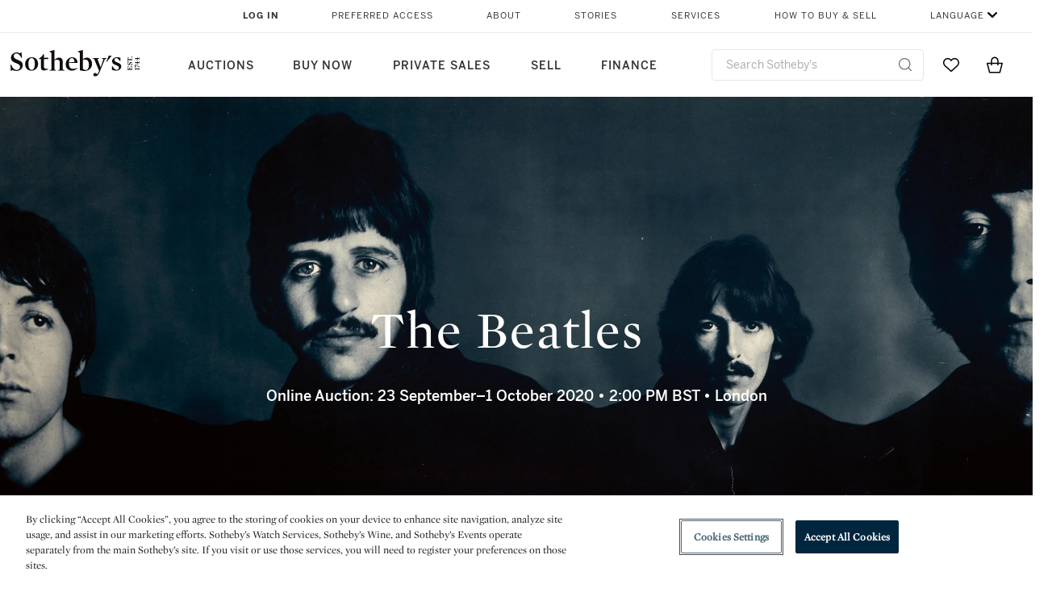

--- FILE ---
content_type: text/html;charset=UTF-8
request_url: https://www.sothebys.com/en/digital-catalogues/the-beatles
body_size: 24175
content:
<!DOCTYPE html>
<html class="CatalogPage" lang="en">
<head>
    <meta charset="UTF-8">

    
    <link rel="preconnect" href="https://cdn.fonts.net">
    <link rel="stylesheet"
        href="https://cdn.fonts.net/kit/604aed6c-1d0b-4404-bedd-e585cecd62fc/604aed6c-1d0b-4404-bedd-e585cecd62fc.css">
    
    
    <script src="https://cdn-ukwest.onetrust.com/scripttemplates/otSDKStub.js" type="text/javascript" charset="UTF-8"
        data-domain-script=7754d653-fe9e-40b1-b526-f0bb1a6ea107></script>
    <script src="/etc/designs/shared/js/stb-global.js"></script>
    
    
    <script>
        !(function () {
            var analytics = window.analytics = window.analytics || [];
            if (!analytics.initialize) {
                if (analytics.invoked) {
                    window.console && console.error && console.error("Segment snippet included twice.");
                } else {
                    analytics.invoked = !0;
                    analytics.methods = ["trackSubmit", "trackClick", "trackLink", "trackForm", "pageview", "identify", "reset", "group", "track", "ready", "alias", "debug", "page", "once", "off", "on"];
                    analytics.factory = function (t) { return function () { var e = Array.prototype.slice.call(arguments); e.unshift(t); analytics.push(e); return analytics } };
                    for (var t = 0; t < analytics.methods.length; t++) {
                        var e = analytics.methods[t];
                        analytics[e] = analytics.factory(e)
                    }
                    analytics.load = function (t, e) {
                        var n = document.createElement("script");
                        n.type = "text/javascript";
                        n.async = !0;
                        n.src = ("https:" === document.location.protocol ? "https://" : "http://") + "cdn.segment.com/analytics.js/v1/" + t + "/analytics.min.js";
                        var o = document.getElementsByTagName("script")[0];
                        o.parentNode.insertBefore(n, o);
                        analytics._loadOptions = e
                    };
                    analytics.SNIPPET_VERSION = "4.1.0";

                    // Fixed syntax for IE11 and consent manager check
                    if (!!navigator.userAgent.match(/Trident\/7\./)) {
                        analytics.load("3DPSfpG4OjRBGEMqXhG0ZZsFghihTZso");
                    }
                }
            }
        })();

        function OptanonWrapper() {
            const isPreview = window.name.includes('PreviewFrame-preview')

            window.addEventListener('animationend', event => {
                const onetrustLoaded = event.animationName === 'onetrust-fade-in'
                if (onetrustLoaded && isPreview && window.Optanon) window.Optanon.Close()
            })

            if (!navigator.userAgent.match(/Trident\/7\./) && !isPreview) { // disable on IE11
                const DEBUG_LABEL = 'SEGMENT_DEBUG';
                const debug = window.localStorage.getItem(DEBUG_LABEL) === 'true';

                try {
                    if (hasCookie('OptanonConsent')) {
                        window.SothebysShared.findSegmentIntegrations("3DPSfpG4OjRBGEMqXhG0ZZsFghihTZso").then(
                            function (integrations) {
                                analytics.load("3DPSfpG4OjRBGEMqXhG0ZZsFghihTZso", {
                                    integrations: integrations
                                });
                                window.addEventListener("OTConsentApplied", onOneTrustChanged);
                            });
                    }
                    function onOneTrustChanged() {
                        window.location.reload();
                    }
                } catch (e) {
                    if (debug) console.error(e);
                };

                function hasCookie(name) {
                    return getCookie(name) != null;
                }

                function getCookie(name) {
                    let match = document.cookie.match(new RegExp('(^| )' + name + '=([^;]+)'));
                    if (match) return match[2];
                }
            }
        }
    </script>
    <link rel="preload" as="script" href="https://sothebys-com.brightspotcdn.com/resource/00000169-4eb2-d078-adfb-6eb2e0750000/styleguide/react/sothebys-components-with-react.min.f4c21afd423a16150d55b37296802fbf.gz.js">
    <link rel="stylesheet" href="https://sothebys-com.brightspotcdn.com/resource/00000169-4eb2-d078-adfb-6eb2e0750000/styleguide/All.min.414daa50e834d99d20720cc4068c1c75.gz.css"><style>.ErrorPage-body {text-align: center; max-width: 667px; margin: 30px auto;}
.ErrorPage-body h1 {
  font-size: 100px;
  line-height: 1;
  letter-spacing: 2.6px;
  font-weight: 400;
  padding-bottom: 20px;
}
.ErrorPage-body h3 {
  font-size: 32px;
  font-weight: 300;
  line-height: 1.25;
  letter-spacing: 2px;
  padding: 0 10px 28px;
  max-width: 440px;
  margin: 0 auto;
}
.ErrorPage-body p {
  font-size: 20px;
  line-height: 1.2;
  padding: 0 10px 30px;
}</style>
<style>.TravexPage-black-background-container[data-white-background] .TravexLocation-eventDateRange {
    color: #000;
}</style>
<style>@media only screen and (max-width: 767px) {
   .AlgoliaGeographicSearchPage .listview-results { grid-template-columns: minmax(100px, 1fr); }
}</style>
<style>.ServiceDetailPage-aside .Address {
    display: none;
}</style>
<style>[data-preferred-content] .GallerySlide-actions {
    display: none;
}</style>
<style>.SearchModule-results .Card dynamic-cta:nth-of-type(odd) a[href] { display: none; }
.SearchModule-results .Card dynamic-cta:nth-of-type(odd) a[href*='http'] { display: flex; }</style>
<style></style><meta name="segment-site-verification" content="XB3b8DBgKNAcJ3nmgDYEFFkbV2OS4QD7"><style></style>
<style></style> <meta name="google-site-verification" content="jatOijsUDn6t0MH8uZbjbex1rYj2tgZZa_x1TAU32To"/> <style></style>
<style>.CatalogPage .CatalogPage-pageHeading { color: inherit; }</style>
<style>@media only screen and (min-width: 768px) {
.DynamicCarousel-items[data-four-wide] .DynamicCarousel-items-item .Card .Image-uncropped, .MosaicCarousel-items[data-four-wide] .MosaicCarousel-items-item .Card .Image-uncropped {
    max-height: 376px;
    max-width: 100%;
}
}</style>
<style>aside [class$="-cta"] {
    display: block;
    text-align: left;
    margin: 0;
    min-width: unset;
    max-width: unset;
}
aside [class$="-cta"]:empty {
    display: none;
}</style>
<meta name="viewport" content="width=device-width, initial-scale=1"><title>The Beatles</title>

    <link rel="canonical" href="https://www.sothebys.com/en/digital-catalogues/the-beatles">
    <meta name="brightspot.contentId" content="00000174-96b9-d378-adff-f6fbe19f0000">

    <meta property="og:title" content="The Beatles">

    <meta property="og:url" content="https://www.sothebys.com/en/digital-catalogues/the-beatles">

<meta property="og:image" content="https://sothebys-com.brightspotcdn.com/6a/41/70055f764fa2b92455bbaf8f6752/banner-overview.jpg">


<meta property="og:image:url" content="https://sothebys-com.brightspotcdn.com/6a/41/70055f764fa2b92455bbaf8f6752/banner-overview.jpg">

    <meta property="og:image:secure_url" content="https://sothebys-com.brightspotcdn.com/6a/41/70055f764fa2b92455bbaf8f6752/banner-overview.jpg">

<meta property="og:image:width" content="2880">
<meta property="og:image:height" content="1280">
    <meta property="og:image:type" content="image">



    <meta property="og:locale" content="en">

    <meta property="og:locale:alternate" content="en">

    <meta property="og:site_name" content="Sothebys.com">


    <meta property="og:type" content="website">
<meta name="twitter:card" content="summary_large_image"/>







    
    
    <meta name="twitter:image" content="https://sothebys-com.brightspotcdn.com/6a/41/70055f764fa2b92455bbaf8f6752/banner-overview.jpg"/>
    









    <meta name="twitter:title" content="The Beatles"/>



    <meta property="fb:app_id" content="939141536887366">

    <meta property="fb:pages" content="101894826563370">

<meta property="article:tag" content="The Beatles"><meta property="article:tag" content="Press Release"><meta property="article:tag" content="Luxury"><meta property="article:tag" content="Fine Art"><link rel="alternate" href="https://www.sothebys.com/en/digital-catalogues/the-beatles" hreflang="en" /><link rel="apple-touch-icon"sizes="180x180"href="/apple-touch-icon.png">
<link rel="icon"type="image/png"href="/favicon-32x32.png">
<link rel="icon"type="image/png"href="/favicon-16x16.png">
<link type="application/rss+xml" rel="alternate" title="The Beatles" href="https://www.sothebys.com/en/digital-catalogues/the-beatles.rss">
    
    <script>
        !function () { "use strict"; !function () { if (void 0 === window.Reflect || void 0 === window.customElements || window.customElements.polyfillWrapFlushCallback) return; const t = HTMLElement; window.HTMLElement = { HTMLElement: function () { return Reflect.construct(t, [], this.constructor) } }.HTMLElement, HTMLElement.prototype = t.prototype, HTMLElement.prototype.constructor = HTMLElement, Object.setPrototypeOf(HTMLElement, t) }() }();
    </script>
    
    <script>
        !function () { "use strict"; var n, t = !1, o = [], d = !1; function e() { window.WebComponents.ready = !0, document.dispatchEvent(new CustomEvent("WebComponentsReady", { bubbles: !0 })) } function i() { window.customElements && customElements.polyfillWrapFlushCallback && customElements.polyfillWrapFlushCallback(function (e) { n = e, d && n() }) } function r() { window.HTMLTemplateElement && HTMLTemplateElement.bootstrap && HTMLTemplateElement.bootstrap(window.document), t = !0, c().then(e) } function c() { d = !1; var e = o.map(function (e) { return e instanceof Function ? e() : e }); return o = [], Promise.all(e).then(function () { d = !0, n && n() }).catch(function (e) { console.error(e) }) } window.WebComponents = window.WebComponents || {}, window.WebComponents.ready = window.WebComponents.ready || !1, window.WebComponents.waitFor = window.WebComponents.waitFor || function (e) { e && (o.push(e), t && c()) }, window.WebComponents._batchCustomElements = i; var a = "webcomponents-loader.js", l = []; "attachShadow" in Element.prototype && "getRootNode" in Element.prototype && (!window.ShadyDOM || !window.ShadyDOM.force) || l.push("sd"), window.customElements && !window.customElements.forcePolyfill || l.push("ce"); var s, m, w, u = function () { var e = document.createElement("template"); if (!("content" in e)) return !0; if (!(e.content.cloneNode() instanceof DocumentFragment)) return !0; var n = document.createElement("template"); n.content.appendChild(document.createElement("div")), e.content.appendChild(n); var t = e.cloneNode(!0); return 0 === t.content.childNodes.length || 0 === t.content.firstChild.content.childNodes.length }(); window.Promise && Array.from && window.URL && window.Symbol && !u || (l = ["sd-ce-pf"]), l.length ? (s = "bundles/webcomponents-" + l.join("-") + ".js", m = window.WebComponents.root ? window.WebComponents.root + s : document.querySelector('script[src*="' + a + '"]').src.replace(a, s), (w = document.createElement("script")).src = m, "loading" === document.readyState ? (w.setAttribute("onload", "window.WebComponents._batchCustomElements()"), document.write(w.outerHTML), document.addEventListener("DOMContentLoaded", r)) : (w.addEventListener("load", function () { i(), r() }), w.addEventListener("error", function () { throw new Error("Could not load polyfill bundle" + m) }), document.head.appendChild(w))) : "complete" === document.readyState ? (t = !0, e()) : (window.addEventListener("load", r), window.addEventListener("DOMContentLoaded", function () { window.removeEventListener("load", r), r() })) }();
    </script>
    
    <meta name="brightspot.cached" content="true">

    <link rel="stylesheet" href="https://cdn.jsdelivr.net/npm/keen-slider@6.8.5/keen-slider.min.css" />
    <!-- Add Webcomponents Loader -->
    <script src="https://unpkg.com/@webcomponents/webcomponentsjs@2.5.0/webcomponents-loader.js"></script>

    <!-- Add Custom Elements ES5 Adapter -->
    <script src="https://unpkg.com/@webcomponents/webcomponentsjs@2.5.0/custom-elements-es5-adapter.js"></script>
    <script src="https://unpkg.com/@popperjs/core@2"></script>
    <script src="https://unpkg.com/tippy.js@6"></script>

    <script src="/core/page/ym-utils.js"></script>
    <script src="https://sothebys-com.brightspotcdn.com/resource/00000169-4eb2-d078-adfb-6eb2e0750000/styleguide/All.min.9bbb19ca52665991fb552ba33a16351c.gz.js" async></script><script>
    window.fbAsyncInit = function() {
    FB.init({
    
        appId : '939141536887366',
    
    xfbml : true,
    version : 'v2.9'
    });
    };
    (function(d, s, id){
    var js, fjs = d.getElementsByTagName(s)[0];
    if (d.getElementById(id)) {return;}
    js = d.createElement(s); js.id = id;
    js.src = "//connect.facebook.net/en_US/sdk.js";
    fjs.parentNode.insertBefore(js, fjs);
    }(document, 'script', 'facebook-jssdk'));
</script>
<script>!function(e){var o={};function t(r){if(o[r])return o[r].exports;var n=o[r]={i:r,l:!1,exports:{}};return e[r].call(n.exports,n,n.exports,t),n.l=!0,n.exports}t.m=e,t.c=o,t.d=function(e,o,r){t.o(e,o)||Object.defineProperty(e,o,{enumerable:!0,get:r})},t.r=function(e){"undefined"!=typeof Symbol&&Symbol.toStringTag&&Object.defineProperty(e,Symbol.toStringTag,{value:"Module"}),Object.defineProperty(e,"__esModule",{value:!0})},t.t=function(e,o){if(1&o&&(e=t(e)),8&o)return e;if(4&o&&"object"==typeof e&&e&&e.__esModule)return e;var r=Object.create(null);if(t.r(r),Object.defineProperty(r,"default",{enumerable:!0,value:e}),2&o&&"string"!=typeof e)for(var n in e)t.d(r,n,function(o){return e[o]}.bind(null,n));return r},t.n=function(e){var o=e&&e.__esModule?function(){return e.default}:function(){return e};return t.d(o,"a",o),o},t.o=function(e,o){return Object.prototype.hasOwnProperty.call(e,o)},t.p="",t(t.s=10)}([function(e,o,t){"use strict";Object.defineProperty(o,"__esModule",{value:!0}),o.getCampaigns=o.getCookie=o.removeCookie=o.setCookie=o.getQueryParam=o.isUrlSecure=void 0;var r=function(e){return e&&e.__esModule?e:{default:e}}(t(7)),n=function(e){if(e&&e.__esModule)return e;var o={};if(null!=e)for(var t in e)Object.prototype.hasOwnProperty.call(e,t)&&(o[t]=e[t]);return o.default=e,o}(t(3));var a=function(e,o){try{return e[o]}catch(e){}},i=(o.isUrlSecure=function(e){var o=new r.default(e);return!!o&&"https:"===o.protocol},o.getQueryParam=function(e,o){var t=new r.default(e,!0);if(!Array.isArray(o))return a(t.query,o);var n=void 0,i=!0,s=!1,u=void 0;try{for(var c,l=o[Symbol.iterator]();!(i=(c=l.next()).done);i=!0){var f=c.value,m=a(t.query,f);m&&(void 0===n&&(n={}),n[f]=m)}}catch(e){s=!0,u=e}finally{try{!i&&l.return&&l.return()}finally{if(s)throw u}}return null===n?void 0:n});o.setCookie=function(e){var o=e.name,t=e.value,r=e.expires,a=void 0===r?1:r,i=e.path,s={};a&&(s.expires=a),i&&(s.path=i),n.set(o,t,a)},o.removeCookie=function(e){n.remove(e)},o.getCookie=function(e){n.get(e)},o.getCampaigns=function(e){var o=i(e,["aecmp","cmp"]);if(o){var t=o.aecmp,r=o.cmp;return t||r}}},function(e,o,t){"use strict";Object.defineProperty(o,"__esModule",{value:!0}),o.campaign=void 0;var r=t(0);o.campaign=function(e){try{var o={cookieName:"aecmp",patterns:{alwaysIgnore:[/^Simple_Registration_Complete$/],ignoreIfPrior:[/^email_SimpleAccountWelcome_Estimates_zaius_\d{1,2}-[a-z]{1,3}-\d{1,2}$/i]}},t=function(e,o){return e.test(o)},n=(0,r.getCookie)(o.cookieName);n&&!0===o.patterns.alwaysIgnore.some(function(e){return t(e,n)})&&((0,r.removeCookie)(o.cookieName),n=void 0);var a=(0,r.getCampaigns)(e);if(!a)return;if(n&&n===a)return;if(!0===o.patterns.alwaysIgnore.some(function(e){return t(e,a)}))return;if(!n)return void(0,r.setCookie)({name:o.cookieName,value:a,expires:30});if(!0===o.patterns.ignoreIfPrior.some(function(e){return t(e,a)}))return;(0,r.setCookie)({name:o.cookieName,value:a,expires:30})}catch(e){console.error(e)}}},function(e,o,t){"use strict";Object.defineProperty(o,"__esModule",{value:!0}),o.traffic=void 0;var r=t(0);o.traffic=function(e,o){try{var t=(0,r.isUrlSecure)(o),n=function(e){return"AE-"+e},a={set:function(e,o){t?window.sessionStorage.setItem(n(e),"string"==typeof o?o:JSON.stringify(o)):(0,r.setCookie)({name:n(e),value:o})},get:function(e){if(t)return window.sessionStorage.getItem(n(e));(0,r.getCookie)(n(e))},remove:function(e){if(t)return window.sessionStorage.removeItem(n(e));(0,r.removeCookie)(n(e))},replace:function(e){if(t&&!window.sessionStorage.getItem(n(e))){var o=(0,r.getCookie)(n(e));o&&(window.sessionStorage.setItem(n(e),o),(0,r.removeCookie)(n(e)))}}},i=void 0,s=void 0,u=void 0,c=void 0,l=void 0,f={keyName:"aetrfc",referrer:e,types:{d:"direct",r:"referral",o:"organic",p:"paid",c:"campaign"},internalDomains:["sothebys.com","auth0.com","sothebys.io"],patterns:{alwaysIgnore:[/^Simple_Registration_Complete$/],ignoreIfPrior:[/^email_SimpleAccountWelcome_Estimates_zaius_\d{1,2}-[a-z]{1,3}-\d{1,2}$/i],href:/(?:https?:\/\/)?((?:[\w-.])+)(?:\/?$|(?:\/?[^\?]\/?)+)(?:(?:\?)([^#]+))?/i},searchEngines:[{n:"360.cn",u:["360.cn"],q:"q"},{n:"Alice",u:["www.alice.com","aliceadsl.fr"],q:"qs"},{n:"Alltheweb",u:["www.alltheweb.com"],q:"q"},{n:"Altavista",u:["www.altavista.com"],q:"q"},{n:"AOL",u:["www.aol.com"],q:["encquery, q, query"]},{n:"Ask",u:["www.ask.com","search.aol.","alicesuche.aol."],q:"q"},{n:"Auone",u:["search.auone.jp"],q:"q"},{n:"Avg",u:["isearch.avg.com"],q:"q"},{n:"Babylon",u:["search.babylon.com"],q:"q"},{n:"Baidu",u:["www.baidu.com"],q:"wd, word"},{n:"Biglobe",u:["biglobe.ne.jp"],q:"q"},{n:"Bing",u:["www.bing."],q:"q"},{n:"Centrum.cz",u:["search.centrum.cz"],q:"q"},{n:"Comcast",u:["search.comcast.net"],q:"q"},{n:"Conduit",u:["search.conduit.com"],q:"q"},{n:"CNN",u:["www.cnn.com/SEARCH"],q:"query"},{n:"Daum",u:["www.daum.net"],q:"q"},{n:"Ekolay",u:["www.ekolay.net"],q:"q"},{n:"Eniro",u:["www.eniro.se"],q:"search_word"},{n:"Globo",u:["www.globo.com/busca"],q:"q"},{n:"go.mail.ru",u:["go.mail.ru"],q:"q"},{n:"Google",u:["www.google."],q:"q"},{n:"goo.ne",u:["goo.ne.jp"],q:"MT"},{n:"haosou.com",u:["www.haosou.com/s"],q:"q"},{n:"Incredimail",u:["search.incredimail.com"],q:"q"},{n:"Kvasir",u:["www.kvasir.no"],q:"q"},{n:"Live",u:["www.bing."],q:"q"},{n:"Lycos",u:["www.lycos."],q:"q"},{n:"Lycos",u:["search.lycos."],q:"query"},{n:"Mamma",u:["www.mamma.com"],q:"query"},{n:"MSN",u:["www.msn.com","money.msn.com","local.msn.com"],q:"q"},{n:"Mynet",u:["www.mynet.com"],q:"q"},{n:"Najdi",u:["najdi.si"],q:"q"},{n:"Naver",u:["www.naver.com"],q:"query"},{n:"Netscape",u:["search.netscape.com"],q:"query"},{n:"ONET",u:["szukaj.onet.pl"],q:"q, qt"},{n:"Ozu",u:["www.ozu.es"],q:"q"},{n:"PCHome",u:["www.pchome.com"],q:"q"},{n:"Rakuten",u:["rakuten."],q:"qt"},{n:"Rambler",u:["rambler.ru"],q:"query"},{n:"Search-results",u:["search-results.com"],q:"q"},{n:"search.smt.docomo",u:["search.smt.docomo.ne.jp"],q:"MT"},{n:"Sesam",u:["sesam.no"],q:"q"},{n:"Seznam",u:["www.seznam.cz"],q:"q"},{n:"So.com",u:["www.so.com/s"],q:"q"},{n:"Sogou",u:["www.sogou.com"],q:"query"},{n:"Startsiden",u:["www.startsiden.no/sok"],q:"q"},{n:"Szukacz",u:["www.szukacz.pl"],q:"q"},{n:"Terra",u:["buscador.terra.com.br"],q:"query"},{n:"Tut.by",u:["search.tut.by"],q:"query"},{n:"Ukr",u:["search.ukr.net"],q:"q"},{n:"Virgilio",u:["search.virgilio.it"],q:"qs"},{n:"Voila",u:["www.voila.fr"],q:"rdata"},{n:"Wirtulana Polska",u:["www.wp.pl"],q:"szukaj"},{n:"Yahoo",u:["www.yahoo.","yahoo.","m.yahoo.com"],q:"p"},{n:"Yandex",u:["www.yandex.com","yandex.ru"],q:"text"},{n:"Yam",u:["www.yam.com"],q:"k"}]},m=(0,r.getCampaigns)(o),p=!1;if(f.internalDomains.map(function(e){f.referrer.indexOf(e)>-1&&(p=!0)}),p)return void a.replace(f.keyName);var w=f.referrer.match(f.patterns.href);if(null===w)i=f.types.d;else{var h=w[1];l=h||"".toLowerCase();var y=null;f.searchEngines.map(function(e,o){(Array.isArray(e.u)?e.u:[e.u]).map(function(o){h.indexOf(o.toLowerCase())>-1&&(y=e)})});var d=null;try{d=f.referrer.split("?")[0]}catch(e){}u=d,null===y?i=f.types[m?"c":"r"]:(i=f.types[m?"p":"o"],s=y.n,c=function(o){if(!Array.isArray(o))return(0,r.getQueryParam)(e,o)||"";var t=(0,r.getQueryParam)(e,o);if(!t)return"";console.log(JSON.stringify(t,null,2));var n="";for(var a in t)n=n+(n?" ":"")+t[a];return n}(y.q))}var q={type:i,entry_path:window.location.pathname};s&&(q.source=s),l&&(q.domain=l),u&&(q.referring_url=u),c&&(q.keywords=c),a.set(f.keyName,q)}catch(e){console.error(e)}}},function(e,o,t){"use strict";Object.defineProperty(o,"__esModule",{value:!0});o.get=function(e){try{var o=new RegExp(e+"=([^;]+)").exec(document.cookie);try{return JSON.parse(o[1])}catch(e){return o[1]}}catch(e){}},o.set=function(e,o,t){var r=new Date;r.setTime(r.getTime()+86400*t*1e3),document.cookie=e+"="+JSON.stringify(o)+";expires="+r.toUTCString()+"; path=/"},o.remove=function(e){document.cookie=e+"=;expires=Thu, 01 Jan 1970 00:00:01 GMT; path=/"}},function(e,o,t){"use strict";var r=Object.prototype.hasOwnProperty;function n(e){return decodeURIComponent(e.replace(/\+/g," "))}o.stringify=function(e,o){o=o||"";var t=[];for(var n in"string"!=typeof o&&(o="?"),e)r.call(e,n)&&t.push(encodeURIComponent(n)+"="+encodeURIComponent(e[n]));return t.length?o+t.join("&"):""},o.parse=function(e){for(var o,t=/([^=?&]+)=?([^&]*)/g,r={};o=t.exec(e);){var a=n(o[1]),i=n(o[2]);a in r||(r[a]=i)}return r}},function(e,o,t){"use strict";e.exports=function(e,o){if(o=o.split(":")[0],!(e=+e))return!1;switch(o){case"http":case"ws":return 80!==e;case"https":case"wss":return 443!==e;case"ftp":return 21!==e;case"gopher":return 70!==e;case"file":return!1}return 0!==e}},function(e,o,t){"use strict";var r,n="function"==typeof Symbol&&"symbol"==typeof Symbol.iterator?function(e){return typeof e}:function(e){return e&&"function"==typeof Symbol&&e.constructor===Symbol&&e!==Symbol.prototype?"symbol":typeof e};r=function(){return this}();try{r=r||Function("return this")()||(0,eval)("this")}catch(e){"object"===("undefined"==typeof window?"undefined":n(window))&&(r=window)}e.exports=r},function(e,o,t){"use strict";(function(o){var r="function"==typeof Symbol&&"symbol"==typeof Symbol.iterator?function(e){return typeof e}:function(e){return e&&"function"==typeof Symbol&&e.constructor===Symbol&&e!==Symbol.prototype?"symbol":typeof e},n=t(5),a=t(4),i=/^([a-z][a-z0-9.+-]*:)?(\/\/)?([\S\s]*)/i,s=/^[A-Za-z][A-Za-z0-9+-.]*:\/\//,u=[["#","hash"],["?","query"],["/","pathname"],["@","auth",1],[NaN,"host",void 0,1,1],[/:(\d+)$/,"port",void 0,1],[NaN,"hostname",void 0,1,1]],c={hash:1,query:1};function l(e){var t,n=o&&o.location||{},a={},i=void 0===(e=e||n)?"undefined":r(e);if("blob:"===e.protocol)a=new m(unescape(e.pathname),{});else if("string"===i)for(t in a=new m(e,{}),c)delete a[t];else if("object"===i){for(t in e)t in c||(a[t]=e[t]);void 0===a.slashes&&(a.slashes=s.test(e.href))}return a}function f(e){var o=i.exec(e);return{protocol:o[1]?o[1].toLowerCase():"",slashes:!!o[2],rest:o[3]}}function m(e,o,t){if(!(this instanceof m))return new m(e,o,t);var i,s,c,p,w,h,y=u.slice(),d=void 0===o?"undefined":r(o),q=this,v=0;for("object"!==d&&"string"!==d&&(t=o,o=null),t&&"function"!=typeof t&&(t=a.parse),o=l(o),i=!(s=f(e||"")).protocol&&!s.slashes,q.slashes=s.slashes||i&&o.slashes,q.protocol=s.protocol||o.protocol||"",e=s.rest,s.slashes||(y[2]=[/(.*)/,"pathname"]);v<y.length;v++)c=(p=y[v])[0],h=p[1],c!=c?q[h]=e:"string"==typeof c?~(w=e.indexOf(c))&&("number"==typeof p[2]?(q[h]=e.slice(0,w),e=e.slice(w+p[2])):(q[h]=e.slice(w),e=e.slice(0,w))):(w=c.exec(e))&&(q[h]=w[1],e=e.slice(0,w.index)),q[h]=q[h]||i&&p[3]&&o[h]||"",p[4]&&(q[h]=q[h].toLowerCase());t&&(q.query=t(q.query)),i&&o.slashes&&"/"!==q.pathname.charAt(0)&&(""!==q.pathname||""!==o.pathname)&&(q.pathname=function(e,o){for(var t=(o||"/").split("/").slice(0,-1).concat(e.split("/")),r=t.length,n=t[r-1],a=!1,i=0;r--;)"."===t[r]?t.splice(r,1):".."===t[r]?(t.splice(r,1),i++):i&&(0===r&&(a=!0),t.splice(r,1),i--);return a&&t.unshift(""),"."!==n&&".."!==n||t.push(""),t.join("/")}(q.pathname,o.pathname)),n(q.port,q.protocol)||(q.host=q.hostname,q.port=""),q.username=q.password="",q.auth&&(p=q.auth.split(":"),q.username=p[0]||"",q.password=p[1]||""),q.origin=q.protocol&&q.host&&"file:"!==q.protocol?q.protocol+"//"+q.host:"null",q.href=q.toString()}m.prototype={set:function(e,o,t){var r=this;switch(e){case"query":"string"==typeof o&&o.length&&(o=(t||a.parse)(o)),r[e]=o;break;case"port":r[e]=o,n(o,r.protocol)?o&&(r.host=r.hostname+":"+o):(r.host=r.hostname,r[e]="");break;case"hostname":r[e]=o,r.port&&(o+=":"+r.port),r.host=o;break;case"host":r[e]=o,/:\d+$/.test(o)?(o=o.split(":"),r.port=o.pop(),r.hostname=o.join(":")):(r.hostname=o,r.port="");break;case"protocol":r.protocol=o.toLowerCase(),r.slashes=!t;break;case"pathname":case"hash":if(o){var i="pathname"===e?"/":"#";r[e]=o.charAt(0)!==i?i+o:o}else r[e]=o;break;default:r[e]=o}for(var s=0;s<u.length;s++){var c=u[s];c[4]&&(r[c[1]]=r[c[1]].toLowerCase())}return r.origin=r.protocol&&r.host&&"file:"!==r.protocol?r.protocol+"//"+r.host:"null",r.href=r.toString(),r},toString:function(e){e&&"function"==typeof e||(e=a.stringify);var o,t=this,n=t.protocol;n&&":"!==n.charAt(n.length-1)&&(n+=":");var i=n+(t.slashes?"//":"");return t.username&&(i+=t.username,t.password&&(i+=":"+t.password),i+="@"),i+=t.host+t.pathname,(o="object"===r(t.query)?e(t.query):t.query)&&(i+="?"!==o.charAt(0)?"?"+o:o),t.hash&&(i+=t.hash),i}},m.extractProtocol=f,m.location=l,m.qs=a,e.exports=m}).call(this,t(6))},function(e,o,t){"use strict";Object.defineProperty(o,"__esModule",{value:!0}),o.affiliate=void 0;var r=t(0);o.affiliate=function(e){try{var o=(0,r.getQueryParam)(e,["ranSiteID","clickdate"]);if(!o)return;var t=o.ranSiteID,n=o.clickdate;if(!t||!n)return;(0,r.removeCookie)("aeaffd"),(0,r.setCookie)({name:"aeaffd",value:{click_date:n,site_id:t},expires:30})}catch(e){console.error(e)}}},function(e,o,t){"use strict";var r=t(8),n=t(2),a=t(1);try{var i=window.location.href,s=document.referrer;(0,r.affiliate)(i),(0,n.traffic)(s,i),(0,a.campaign)(i)}catch(e){console.error(e)}},function(e,o,t){e.exports=t(9)}]);</script>
<script>(function() {    
    var getCookie = function(name) {
      var value = "; " + document.cookie;
      var parts = value.split("; " + name + "=");
      if (parts.length == 2) return parts.pop().split(";").shift();
    }

    var aecmpCookie = getCookie('aecmp');
    if (aecmpCookie !== undefined) {
        document.cookie = 'aecmp=' + encodeURI(decodeURI(getCookie('aecmp'))) +  ';path=/;expires=' + new Date(new Date().getTime() + 60*60*24*30*1000).toUTCString();
    }
})();</script>
</head>

<body class="CatalogPage-body" data-redactable-token="-----BEGIN PUBLIC [base64]/McLQIDAQAB-----END PUBLIC KEY-----"
    data-page-properties='{
      "0": "","jwt_key_prefix": "http://schemas.sothebys.com","auth0Domain": [&quot;accounts.sothebys.com&quot;],"auth0ClientID": "T7hr3mPabRS4lVwwyVr7gqCzF8Lg0m7s","auth0Audience": "https://customer.api.sothebys.com","jwtIssuer": "www.sothebys.com","domain": "sothebys.com","vikingCustomerApi": "https://customerapi.prod.sothelabs.com/graphql"}'
    data-tracking='{"content_type": "Digital Catalogues","department_category": "Books &amp; Manuscripts","name": "Digital Catalogues: The Beatles","related_sales": "No Related Sale","language": "English","sale_id": "L20419","date_published": "September 17, 2020 6:13 AM",
    "preferred_content": "false"
    }'>
<svg xmlns="http://www.w3.org/2000/svg" version="1.1" style="display:none" id="iconsMap">
    <symbol id="chevron" viewBox="0 0 24 13" role="presentation">
        <title>Chevron</title>
        <path d="M23.0287589,11.9714057 C23.2542377,12.192216 23.6160264,12.1884314 23.8368367,11.9629526 C24.057647,11.7374739 24.0538624,11.3756851 23.8283836,11.1548748 L12.6042778,0.163163174 C12.3842387,-0.0523200037 12.0330147,-0.0546587542 11.8101255,0.157875028 L0.177089588,11.2504423 C-0.0513097512,11.4682302 -0.0599119823,11.8299365 0.157875968,12.0583359 C0.375663918,12.2867352 0.737370183,12.2953374 0.965769522,12.0775495 L12.1991742,1.36604663 L23.0287589,11.9714057 Z"></path>
    </symbol>
</svg>
<div data-sothebys-component-url="header" data-brightspot-hosted="true"></div>

    <div class="CatalogPage-info-container" style="">
        
            <h1 class="CatalogPage-pageLead" data-chapter-module-helper data-back-to-top-trigger>
<figure class="HeroFixedFigure" data-parallax-style>
    <div class="HeroFixedFigure-media">
        
            <picture>
                        
  
    <source type="image/webp" width="1440" height="640" data-srcset="https://sothebys-com.brightspotcdn.com/dims4/default/4ff3df6/2147483647/strip/true/crop/2880x1280+0+0/resize/2880x1280!/format/webp/quality/90/?url=http%3A%2F%2Fsothebys-brightspot.s3.amazonaws.com%2Fdotcom%2F6a%2F41%2F70055f764fa2b92455bbaf8f6752%2Fbanner-overview.jpg 2x" media="(min-width: 768px)">
  
  <source width="1440" height="640" data-srcset="https://sothebys-com.brightspotcdn.com/dims4/default/09930b7/2147483647/strip/true/crop/2880x1280+0+0/resize/2880x1280!/quality/90/?url=http%3A%2F%2Fsothebys-brightspot.s3.amazonaws.com%2Fdotcom%2F6a%2F41%2F70055f764fa2b92455bbaf8f6752%2Fbanner-overview.jpg 2x" media="(min-width: 768px)">

                        
                            
  
    <source type="image/webp" width="1440" height="640" data-srcset="https://sothebys-com.brightspotcdn.com/dims4/default/4ff3df6/2147483647/strip/true/crop/2880x1280+0+0/resize/2880x1280!/format/webp/quality/90/?url=http%3A%2F%2Fsothebys-brightspot.s3.amazonaws.com%2Fdotcom%2F6a%2F41%2F70055f764fa2b92455bbaf8f6752%2Fbanner-overview.jpg 2x" media="(min-width: 768px)">
  
  <source width="1440" height="640" data-srcset="https://sothebys-com.brightspotcdn.com/dims4/default/09930b7/2147483647/strip/true/crop/2880x1280+0+0/resize/2880x1280!/quality/90/?url=http%3A%2F%2Fsothebys-brightspot.s3.amazonaws.com%2Fdotcom%2F6a%2F41%2F70055f764fa2b92455bbaf8f6752%2Fbanner-overview.jpg 2x" media="(min-width: 768px)">

                        
                    
                
                        
  
    <source type="image/webp" width="768" height="341" data-srcset="https://sothebys-com.brightspotcdn.com/dims4/default/db4356c/2147483647/strip/true/crop/2880x1279+0+1/resize/1536x682!/format/webp/quality/90/?url=http%3A%2F%2Fsothebys-brightspot.s3.amazonaws.com%2Fdotcom%2F6a%2F41%2F70055f764fa2b92455bbaf8f6752%2Fbanner-overview.jpg 2x" media="(min-width: 375px)">
  
  <source width="768" height="341" data-srcset="https://sothebys-com.brightspotcdn.com/dims4/default/c2c83e0/2147483647/strip/true/crop/2880x1279+0+1/resize/1536x682!/quality/90/?url=http%3A%2F%2Fsothebys-brightspot.s3.amazonaws.com%2Fdotcom%2F6a%2F41%2F70055f764fa2b92455bbaf8f6752%2Fbanner-overview.jpg 2x" media="(min-width: 375px)">

                    
                <img class="Image lazyload" alt="" src="[data-uri]">
                
            </picture>
        
    </div>
</figure>

                <div class="CatalogPage-info-text-wrapper" >
                    <div class="CatalogPage-info-text-content"  style="">
                        
                            
                                
                                    <div class="CatalogPage-pageHeading">The Beatles</div>
                                
                            
                            
                                
                            
                        
                        
                        <div class="CatalogPage-byline"></div>
                        
                            
                                <div class="CatalogPage-saleInfo">Online Auction: 23 September–1 October 2020 • 2:00 PM BST • London</div>
                            
                        
                    </div>
                </div>
            </h1>
            
        
    </div>


    <ps-catalognavigation class="CatalogNavigation">
    <div class="CatalogNavigation-wrapper">
        
            <div class="CatalogNavigation-navigation">
                
                    <div class="CatalogNavigation-navigation-item"><a class="NavigationLink" href="https://www.sothebys.com/en/digital-catalogues/the-beatles" data-is-current="true" >Overview</a>
</div>
                
                    <div class="CatalogNavigation-navigation-item"><a class="NavigationLink" href="https://www.sothebys.com/en/buy/auction/2020/the-beatles">Lots</a>
</div>
                
                    <div class="CatalogNavigation-navigation-item"><a class="NavigationLink" href="https://www.sothebys.com/en/buy/auction/2020/the-beatles?showDetails">Auction Details</a>
</div>
                
                    <div class="CatalogNavigation-navigation-item"><a class="NavigationLink" href="https://www.sothebys.com/en/buy/auction/2020/the-beatles?showConditions">Conditions of Business</a>
</div>
                
            </div>
        
        <div class="CatalogNavigation-auction">
            <div class="CatalogNavigation-auctionInfo">
                
                    <span class="CatalogNavigation-auctionTitle">The Beatles</span>
                
                
                    <span class="CatalogNavigation-auctionDetails">23 September–1 October 2020 • 2:00 PM BST • London</span>
                
            </div>
            <div class="CatalogNavigation-auctionCta">
                <follow-auction-actionlink
                    class="Link"
                    fullwidth
                    auction-id="1c56f111-500a-4027-87fc-711c01e390a4"
                    item-type="auction"
                    sale-number="L20419"
                    sale-type="Online Auction"
                    follow-label="Save"
                    following-label="Saved"
                ></follow-auction-actionlink>
            </div>
        </div>
    </div>
</ps-catalognavigation>




<main class="CatalogPage-main">
    
        
            <div class="RichTextModule">
    
    
        <div class="RichTextModule-items"><div class="Enhancement">
            <div class="Enhancement-item">
                <hr />

            </div>
        </div><p><span class="DropCap">S</span>
otheby’s celebrates the world’s greatest pop group by offering a compelling selection that traces The Beatles from schooldays to global superstardom. </p><p>The Beatles’s early years are represented in items ranging from a teachers’ list of John Lennon’s school misdemeanours, to handbills advertising some of their early concerts in the Liverpool area, to a belt worn by Lennon in stage in Hamburg. A rare signed first pressing of their first single, ‘Love Me Do’ is the first amongst several attractive signed items – photographs, programmes – many of which were inscribed at key moments in the band’s history. There also more personal items in the sale, notably a pair of John Lennon’s familiar round glasses, possibly the first pair he ever owned, as well as artworks by Lennon, McCartney, and Harrison. </p><p>Fine art photographs and posters provide a fine range of visually compelling representations of The Beatles’s fascinating and ever-changing global public image. A different view of the band is granted by a number of items relating to the “fifth Beatle”, manager Brian Epstein, include his Cartier watch, his address book, and several others, whilst various business documents trace yet another aspect of the band’s development and history. </p><p>The sale concludes with several lots dating from after the band’s dissolution, notably a guitar with a fascinating history that was inscribed by Lennon in the mid-70s, and ends with a contemporary artwork that looks back with a warmth – and perhaps, today especially, a touch of envy – at The Beatles’s extraordinary world, suffused with love, music, and optimism. </p><div class="Enhancement">
            <div class="Enhancement-item">
                <hr />

            </div>
        </div><p></p></div>
    
</div>
        
            <div class="RichTextModule">
    
        <h2 class="RichTextModule-title"><b>Featured Highlights</b></h2>
    
    
        <div class="RichTextModule-items"><div class="Enhancement">
            <div class="Enhancement-item">
                
    

<div class="DynamicCarousel" data-carousel
    
    data-collapsible-module data-is-collapsed="false"
    data-single-type
     >
    
        <div data-collapsible-title>
        
        

        

        
            <svg xmlns="http://www.w3.org/2000/svg" version="1.1">
                <use xlink:href="#chevron"/>
            </svg>
        </div>
    
    
        <div data-collapsible-area>
    
        

        
    <div class="DynamicCarousel-items data-card-carousel" data-card-carousel data-four-wide data-length="6" role="list">
        
            <div class="DynamicCarousel-items-item" role="listitem">
                <div class="Card data-type-lot"
    data-type="lot"
    
    
    data-has-cta
    
>
    
                <a aria-hidden="true" tabindex="-1" class="Link" href="https://www.sothebys.com/en/buy/auction/2020/the-beatles/john-lennon-school-detention-sheet-1954-55" aria-label="JOHN LENNON | School detention sheet, 1954-55"><div class="Card-media" data-label="Lot">
                                    <picture>
    
    
        
            
        
    

    
    
        
    
        <source type="image/webp"  width="295"
     height="376"
    data-srcset="https://sothebys-com.brightspotcdn.com/dims4/default/7484a9d/2147483647/strip/true/crop/1570x2000+0+0/resize/255x325!/format/webp/quality/90/?url=https%3A%2F%2Fsothebys-md.brightspotcdn.com%2Fa0%2F18%2Fee9436534a9cb2828805f9219c72%2Fl20419-bnlvl-1.jpg 255w,https://sothebys-com.brightspotcdn.com/dims4/default/8c78108/2147483647/strip/true/crop/1570x2000+0+0/resize/330x421!/format/webp/quality/90/?url=https%3A%2F%2Fsothebys-md.brightspotcdn.com%2Fa0%2F18%2Fee9436534a9cb2828805f9219c72%2Fl20419-bnlvl-1.jpg 330w" srcset='[data-uri]'
/>
    

    
        <source width="295"
     height="376"
    data-srcset="https://sothebys-com.brightspotcdn.com/dims4/default/e9b2ada/2147483647/strip/true/crop/1570x2000+0+0/resize/295x376!/quality/90/?url=https%3A%2F%2Fsothebys-md.brightspotcdn.com%2Fa0%2F18%2Fee9436534a9cb2828805f9219c72%2Fl20419-bnlvl-1.jpg" srcset='[data-uri]'
/>
    

    
    
    <img class="Image-uncropped lazyload Image-uncropped" alt="View 1 of Lot 1: JOHN LENNON | School detention sheet, 1954-55" data-srcset="https://sothebys-com.brightspotcdn.com/dims4/default/889e7aa/2147483647/strip/true/crop/1570x2000+0+0/resize/255x325!/quality/90/?url=https%3A%2F%2Fsothebys-md.brightspotcdn.com%2Fa0%2F18%2Fee9436534a9cb2828805f9219c72%2Fl20419-bnlvl-1.jpg 255w,https://sothebys-com.brightspotcdn.com/dims4/default/36de4de/2147483647/strip/true/crop/1570x2000+0+0/resize/330x421!/quality/90/?url=https%3A%2F%2Fsothebys-md.brightspotcdn.com%2Fa0%2F18%2Fee9436534a9cb2828805f9219c72%2Fl20419-bnlvl-1.jpg 330w" width="295" height="376"
        data-src="https://sothebys-com.brightspotcdn.com/dims4/default/e9b2ada/2147483647/strip/true/crop/1570x2000+0+0/resize/295x376!/quality/90/?url=https%3A%2F%2Fsothebys-md.brightspotcdn.com%2Fa0%2F18%2Fee9436534a9cb2828805f9219c72%2Fl20419-bnlvl-1.jpg" src="[data-uri]"
    >

</picture>
                                </div>
    </a>

    <div class="Card-info-wrapper">
            <a class="Link" href="https://www.sothebys.com/en/buy/auction/2020/the-beatles/john-lennon-school-detention-sheet-1954-55">
    <div class="Card-lotNumber">1</div>



        <div class="Card-info-container">
            
    <span class="sr-only">Type: lot</span>


    <div class="Card-category"><span class="sr-only">Category: </span>Lot</div>


            
    <div class="Card-artistName">JOHN LENNON | School detention sheet, 1954-55</div>


            
    <div class="Card-title">JOHN LENNON | School detention sheet, 1954-55</div>


            

            

            

            
    
        
            
            <div class="Card-details"
                 data-dynamic-sale-price-uuid="00000174-96c5-d71f-a3f7-9fe71a930000"
                 data-dynamic-sale-price-type="CardDetails"
                 data-dynamic-sale-price-prefix="Sale Price"></div>
        


            
    <div class="Card-estimate">Estimate: 3,000 – 5,000 GBP</div>


            
    <div class="Card-salePrice">
        
            
            <span data-dynamic-sale-price-uuid="00000174-96c5-d71f-a3f7-9fe71a930000" data-dynamic-sale-price-type="CardSalePrice"></span>
        
    </div>


            
            
        </div>
        <div class="Card-info-aside">
            
    <div class="Card-auctionTitle">The Beatles</div>


            
    <div class="Card-auctionDetails">23 September–1 October 2020 | 2:00 PM BST | London</div>


        </div>
        
        
            
        
            </a>
            <div class="Card-ctaActions"><dynamic-cta class="LotActionLink" uuid="00000174-7cd2-d71f-a3f7-fff2919c0000" id-type="" api-endpoint="/data/api/asset.actions.json"
    localized-text='{"registerToBid": "Register To Bid",
    "placeBid": "Place Bid",
    "preview": "Preview",
    "viewResults": "View Results",
    "bid": "Bid",
    "follow": "Follow",
    "bidNow": "Bid Now"}' disabled="true">
    <a class="LotActionLink-link" href="https://www.sothebys.com/en/buy/auction/2020/the-beatles/john-lennon-school-detention-sheet-1954-55">View Lot</a>
</dynamic-cta>
</div>
        
        
    </div>
    

</div>
            </div>
        
            <div class="DynamicCarousel-items-item" role="listitem">
                <div class="Card data-type-lot"
    data-type="lot"
    
    
    data-has-cta
    
>
    
                <a aria-hidden="true" tabindex="-1" class="Link" href="https://www.sothebys.com/en/buy/auction/2020/the-beatles/the-beatles-love-me-do-1962-first-pressing-signed" aria-label="THE BEATLES | Love Me Do, 1962, first pressing, signed by all four Beatles"><div class="Card-media" data-label="Lot">
                                    <picture>
    
    
        
            
        
    

    
    
        
    
        <source type="image/webp"  width="330"
     height="322"
    data-srcset="https://sothebys-com.brightspotcdn.com/dims4/default/3e884c5/2147483647/strip/true/crop/2000x1949+0+0/resize/255x249!/format/webp/quality/90/?url=https%3A%2F%2Fsothebys-md.brightspotcdn.com%2Fb8%2F6a%2F5a253eb64e88bf63fb7e7821f8a8%2Fl20419-bm648-1.jpg 255w,https://sothebys-com.brightspotcdn.com/dims4/default/d57ebc1/2147483647/strip/true/crop/2000x1949+0+0/resize/330x322!/format/webp/quality/90/?url=https%3A%2F%2Fsothebys-md.brightspotcdn.com%2Fb8%2F6a%2F5a253eb64e88bf63fb7e7821f8a8%2Fl20419-bm648-1.jpg 330w" srcset='[data-uri]'
/>
    

    
        <source width="330"
     height="322"
    data-srcset="https://sothebys-com.brightspotcdn.com/dims4/default/0de2e76/2147483647/strip/true/crop/2000x1949+0+0/resize/330x322!/quality/90/?url=https%3A%2F%2Fsothebys-md.brightspotcdn.com%2Fb8%2F6a%2F5a253eb64e88bf63fb7e7821f8a8%2Fl20419-bm648-1.jpg" srcset='[data-uri]'
/>
    

    
    
    <img class="Image-uncropped lazyload Image-uncropped" alt="View 1 of Lot 8: THE BEATLES | Love Me Do, 1962, first pressing, signed by all four Beatles" data-srcset="https://sothebys-com.brightspotcdn.com/dims4/default/23b3103/2147483647/strip/true/crop/2000x1949+0+0/resize/255x249!/quality/90/?url=https%3A%2F%2Fsothebys-md.brightspotcdn.com%2Fb8%2F6a%2F5a253eb64e88bf63fb7e7821f8a8%2Fl20419-bm648-1.jpg 255w,https://sothebys-com.brightspotcdn.com/dims4/default/0de2e76/2147483647/strip/true/crop/2000x1949+0+0/resize/330x322!/quality/90/?url=https%3A%2F%2Fsothebys-md.brightspotcdn.com%2Fb8%2F6a%2F5a253eb64e88bf63fb7e7821f8a8%2Fl20419-bm648-1.jpg 330w" width="330" height="322"
        data-src="https://sothebys-com.brightspotcdn.com/dims4/default/0de2e76/2147483647/strip/true/crop/2000x1949+0+0/resize/330x322!/quality/90/?url=https%3A%2F%2Fsothebys-md.brightspotcdn.com%2Fb8%2F6a%2F5a253eb64e88bf63fb7e7821f8a8%2Fl20419-bm648-1.jpg" src="[data-uri]"
    >

</picture>
                                </div>
    </a>

    <div class="Card-info-wrapper">
            <a class="Link" href="https://www.sothebys.com/en/buy/auction/2020/the-beatles/the-beatles-love-me-do-1962-first-pressing-signed">
    <div class="Card-lotNumber">8</div>



        <div class="Card-info-container">
            
    <span class="sr-only">Type: lot</span>


    <div class="Card-category"><span class="sr-only">Category: </span>Lot</div>


            
    <div class="Card-artistName">THE BEATLES | Love Me Do, 1962, first pressing, signed by all four Beatles</div>


            
    <div class="Card-title">THE BEATLES | Love Me Do, 1962, first pressing, signed by all four Beatles</div>


            

            

            

            
    
        
            
            <div class="Card-details"
                 data-dynamic-sale-price-uuid="00000174-96c6-d71f-a3f7-9fe65a3f0000"
                 data-dynamic-sale-price-type="CardDetails"
                 data-dynamic-sale-price-prefix="Sale Price"></div>
        


            
    <div class="Card-estimate">Estimate: 15,000 – 20,000 GBP</div>


            
    <div class="Card-salePrice">
        
            
            <span data-dynamic-sale-price-uuid="00000174-96c6-d71f-a3f7-9fe65a3f0000" data-dynamic-sale-price-type="CardSalePrice"></span>
        
    </div>


            
            
        </div>
        <div class="Card-info-aside">
            
    <div class="Card-auctionTitle">The Beatles</div>


            
    <div class="Card-auctionDetails">23 September–1 October 2020 | 2:00 PM BST | London</div>


        </div>
        
        
            
        
            </a>
            <div class="Card-ctaActions"><dynamic-cta class="LotActionLink" uuid="00000174-7cd2-d71f-a3f7-fff2919c0000" id-type="" api-endpoint="/data/api/asset.actions.json"
    localized-text='{"registerToBid": "Register To Bid",
    "placeBid": "Place Bid",
    "preview": "Preview",
    "viewResults": "View Results",
    "bid": "Bid",
    "follow": "Follow",
    "bidNow": "Bid Now"}' disabled="true">
    <a class="LotActionLink-link" href="https://www.sothebys.com/en/buy/auction/2020/the-beatles/the-beatles-love-me-do-1962-first-pressing-signed">View Lot</a>
</dynamic-cta>
</div>
        
        
    </div>
    

</div>
            </div>
        
            <div class="DynamicCarousel-items-item" role="listitem">
                <div class="Card data-type-lot"
    data-type="lot"
    
    
    data-has-cta
    
>
    
                <a aria-hidden="true" tabindex="-1" class="Link" href="https://www.sothebys.com/en/buy/auction/2020/the-beatles/chris-smith-ali-and-the-beatles-1964-mural-sized" aria-label="CHRIS SMITH | Ali and the Beatles, 1964, mural-sized silver print, signed &amp; numbered 7/20"><div class="Card-media" data-label="Lot">
                                    <picture>
    
    
        
            
        
    

    
    
        
    
        <source type="image/webp"  width="330"
     height="180"
    data-srcset="https://sothebys-com.brightspotcdn.com/dims4/default/3633c5b/2147483647/strip/true/crop/2000x1092+0+0/resize/255x139!/format/webp/quality/90/?url=https%3A%2F%2Fsothebys-md.brightspotcdn.com%2F6a%2F5e%2Fb31f32714f1c8133052a5ccab244%2Fl20419-blsxw-01.jpg 255w,https://sothebys-com.brightspotcdn.com/dims4/default/0f9648e/2147483647/strip/true/crop/2000x1092+0+0/resize/330x180!/format/webp/quality/90/?url=https%3A%2F%2Fsothebys-md.brightspotcdn.com%2F6a%2F5e%2Fb31f32714f1c8133052a5ccab244%2Fl20419-blsxw-01.jpg 330w" srcset='[data-uri]'
/>
    

    
        <source width="330"
     height="180"
    data-srcset="https://sothebys-com.brightspotcdn.com/dims4/default/6ae8ced/2147483647/strip/true/crop/2000x1092+0+0/resize/330x180!/quality/90/?url=https%3A%2F%2Fsothebys-md.brightspotcdn.com%2F6a%2F5e%2Fb31f32714f1c8133052a5ccab244%2Fl20419-blsxw-01.jpg" srcset='[data-uri]'
/>
    

    
    
    <img class="Image-uncropped lazyload Image-uncropped" alt="View 1 of Lot 27: CHRIS SMITH | Ali and the Beatles, 1964, mural-sized silver print, signed &amp; numbered 7/20" data-srcset="https://sothebys-com.brightspotcdn.com/dims4/default/1870c5a/2147483647/strip/true/crop/2000x1092+0+0/resize/255x139!/quality/90/?url=https%3A%2F%2Fsothebys-md.brightspotcdn.com%2F6a%2F5e%2Fb31f32714f1c8133052a5ccab244%2Fl20419-blsxw-01.jpg 255w,https://sothebys-com.brightspotcdn.com/dims4/default/6ae8ced/2147483647/strip/true/crop/2000x1092+0+0/resize/330x180!/quality/90/?url=https%3A%2F%2Fsothebys-md.brightspotcdn.com%2F6a%2F5e%2Fb31f32714f1c8133052a5ccab244%2Fl20419-blsxw-01.jpg 330w" width="330" height="180"
        data-src="https://sothebys-com.brightspotcdn.com/dims4/default/6ae8ced/2147483647/strip/true/crop/2000x1092+0+0/resize/330x180!/quality/90/?url=https%3A%2F%2Fsothebys-md.brightspotcdn.com%2F6a%2F5e%2Fb31f32714f1c8133052a5ccab244%2Fl20419-blsxw-01.jpg" src="[data-uri]"
    >

</picture>
                                </div>
    </a>

    <div class="Card-info-wrapper">
            <a class="Link" href="https://www.sothebys.com/en/buy/auction/2020/the-beatles/chris-smith-ali-and-the-beatles-1964-mural-sized">
    <div class="Card-lotNumber">27</div>



        <div class="Card-info-container">
            
    <span class="sr-only">Type: lot</span>


    <div class="Card-category"><span class="sr-only">Category: </span>Lot</div>


            
    <div class="Card-artistName">CHRIS SMITH | Ali and the Beatles, 1964, mural-sized silver print, signed & numbered 7/20</div>


            
    <div class="Card-title">CHRIS SMITH | Ali and the Beatles, 1964, mural-sized silver print, signed &amp; numbered 7/20</div>


            

            

            

            
    
        
            
            <div class="Card-details"
                 data-dynamic-sale-price-uuid="00000174-96c7-d71f-a3f7-9fe719fc0000"
                 data-dynamic-sale-price-type="CardDetails"
                 data-dynamic-sale-price-prefix="Sale Price"></div>
        


            
    <div class="Card-estimate">Estimate: 20,000 – 30,000 GBP</div>


            
    <div class="Card-salePrice">
        
            
            <span data-dynamic-sale-price-uuid="00000174-96c7-d71f-a3f7-9fe719fc0000" data-dynamic-sale-price-type="CardSalePrice"></span>
        
    </div>


            
            
        </div>
        <div class="Card-info-aside">
            
    <div class="Card-auctionTitle">The Beatles</div>


            
    <div class="Card-auctionDetails">23 September–1 October 2020 | 2:00 PM BST | London</div>


        </div>
        
        
            
        
            </a>
            <div class="Card-ctaActions"><dynamic-cta class="LotActionLink" uuid="00000174-7cd2-d71f-a3f7-fff2919c0000" id-type="" api-endpoint="/data/api/asset.actions.json"
    localized-text='{"registerToBid": "Register To Bid",
    "placeBid": "Place Bid",
    "preview": "Preview",
    "viewResults": "View Results",
    "bid": "Bid",
    "follow": "Follow",
    "bidNow": "Bid Now"}' disabled="true">
    <a class="LotActionLink-link" href="https://www.sothebys.com/en/buy/auction/2020/the-beatles/chris-smith-ali-and-the-beatles-1964-mural-sized">View Lot</a>
</dynamic-cta>
</div>
        
        
    </div>
    

</div>
            </div>
        
            <div class="DynamicCarousel-items-item" role="listitem">
                <div class="Card data-type-lot"
    data-type="lot"
    
    
    data-has-cta
    
>
    
                <a aria-hidden="true" tabindex="-1" class="Link" href="https://www.sothebys.com/en/buy/auction/2020/the-beatles/the-beatles-us-souvenir-tour-booklet-signed-by-all" aria-label="THE BEATLES | US souvenir tour booklet, signed by all four, August 1965"><div class="Card-media" data-label="Lot">
                                    <picture>
    
    
        
            
        
    

    
    
        
    
        <source type="image/webp"  width="330"
     height="326"
    data-srcset="https://sothebys-com.brightspotcdn.com/dims4/default/b218e85/2147483647/strip/true/crop/2000x1974+0+0/resize/255x252!/format/webp/quality/90/?url=https%3A%2F%2Fsothebys-md.brightspotcdn.com%2Fde%2F5e%2F922dfda548389b39115f1218e0a7%2Fl20419-bmn63-1.jpg 255w,https://sothebys-com.brightspotcdn.com/dims4/default/3456e89/2147483647/strip/true/crop/2000x1974+0+0/resize/330x326!/format/webp/quality/90/?url=https%3A%2F%2Fsothebys-md.brightspotcdn.com%2Fde%2F5e%2F922dfda548389b39115f1218e0a7%2Fl20419-bmn63-1.jpg 330w" srcset='[data-uri]'
/>
    

    
        <source width="330"
     height="326"
    data-srcset="https://sothebys-com.brightspotcdn.com/dims4/default/593b444/2147483647/strip/true/crop/2000x1974+0+0/resize/330x326!/quality/90/?url=https%3A%2F%2Fsothebys-md.brightspotcdn.com%2Fde%2F5e%2F922dfda548389b39115f1218e0a7%2Fl20419-bmn63-1.jpg" srcset='[data-uri]'
/>
    

    
    
    <img class="Image-uncropped lazyload Image-uncropped" alt="View 1 of Lot 36: THE BEATLES | US souvenir tour booklet, signed by all four, August 1965" data-srcset="https://sothebys-com.brightspotcdn.com/dims4/default/4ff7713/2147483647/strip/true/crop/2000x1974+0+0/resize/255x252!/quality/90/?url=https%3A%2F%2Fsothebys-md.brightspotcdn.com%2Fde%2F5e%2F922dfda548389b39115f1218e0a7%2Fl20419-bmn63-1.jpg 255w,https://sothebys-com.brightspotcdn.com/dims4/default/593b444/2147483647/strip/true/crop/2000x1974+0+0/resize/330x326!/quality/90/?url=https%3A%2F%2Fsothebys-md.brightspotcdn.com%2Fde%2F5e%2F922dfda548389b39115f1218e0a7%2Fl20419-bmn63-1.jpg 330w" width="330" height="326"
        data-src="https://sothebys-com.brightspotcdn.com/dims4/default/593b444/2147483647/strip/true/crop/2000x1974+0+0/resize/330x326!/quality/90/?url=https%3A%2F%2Fsothebys-md.brightspotcdn.com%2Fde%2F5e%2F922dfda548389b39115f1218e0a7%2Fl20419-bmn63-1.jpg" src="[data-uri]"
    >

</picture>
                                </div>
    </a>

    <div class="Card-info-wrapper">
            <a class="Link" href="https://www.sothebys.com/en/buy/auction/2020/the-beatles/the-beatles-us-souvenir-tour-booklet-signed-by-all">
    <div class="Card-lotNumber">36</div>



        <div class="Card-info-container">
            
    <span class="sr-only">Type: lot</span>


    <div class="Card-category"><span class="sr-only">Category: </span>Lot</div>


            
    <div class="Card-artistName">THE BEATLES | US souvenir tour booklet, signed by all four, August 1965</div>


            
    <div class="Card-title">THE BEATLES | US souvenir tour booklet, signed by all four, August 1965</div>


            

            

            

            
    
        
            
            <div class="Card-details"
                 data-dynamic-sale-price-uuid="00000174-96c6-d71f-a3f7-9fe612260000"
                 data-dynamic-sale-price-type="CardDetails"
                 data-dynamic-sale-price-prefix="Sale Price"></div>
        


            
    <div class="Card-estimate">Estimate: 5,000 – 7,000 GBP</div>


            
    <div class="Card-salePrice">
        
            
            <span data-dynamic-sale-price-uuid="00000174-96c6-d71f-a3f7-9fe612260000" data-dynamic-sale-price-type="CardSalePrice"></span>
        
    </div>


            
            
        </div>
        <div class="Card-info-aside">
            
    <div class="Card-auctionTitle">The Beatles</div>


            
    <div class="Card-auctionDetails">23 September–1 October 2020 | 2:00 PM BST | London</div>


        </div>
        
        
            
        
            </a>
            <div class="Card-ctaActions"><dynamic-cta class="LotActionLink" uuid="00000174-7cd2-d71f-a3f7-fff2919c0000" id-type="" api-endpoint="/data/api/asset.actions.json"
    localized-text='{"registerToBid": "Register To Bid",
    "placeBid": "Place Bid",
    "preview": "Preview",
    "viewResults": "View Results",
    "bid": "Bid",
    "follow": "Follow",
    "bidNow": "Bid Now"}' disabled="true">
    <a class="LotActionLink-link" href="https://www.sothebys.com/en/buy/auction/2020/the-beatles/the-beatles-us-souvenir-tour-booklet-signed-by-all">View Lot</a>
</dynamic-cta>
</div>
        
        
    </div>
    

</div>
            </div>
        
            <div class="DynamicCarousel-items-item" role="listitem">
                <div class="Card data-type-lot"
    data-type="lot"
    
    
    data-has-cta
    
>
    
                <a aria-hidden="true" tabindex="-1" class="Link" href="https://www.sothebys.com/en/buy/auction/2020/the-beatles/heinz-edelmann-yellow-submarine-british-1968" aria-label="HEINZ EDELMANN | Yellow Submarine, British, 1968, second advance poster"><div class="Card-media" data-label="Lot">
                                    <picture>
    
    
        
            
        
    

    
    
        
    
        <source type="image/webp"  width="330"
     height="253"
    data-srcset="https://sothebys-com.brightspotcdn.com/dims4/default/2a3d301/2147483647/strip/true/crop/2000x1534+0+0/resize/255x196!/format/webp/quality/90/?url=https%3A%2F%2Fsothebys-md.brightspotcdn.com%2F95%2F06%2F80f92e5f4e57860980c68a0f8fc9%2Fl20419-bmzpm-01.jpg 255w,https://sothebys-com.brightspotcdn.com/dims4/default/8feaac9/2147483647/strip/true/crop/2000x1534+0+0/resize/330x253!/format/webp/quality/90/?url=https%3A%2F%2Fsothebys-md.brightspotcdn.com%2F95%2F06%2F80f92e5f4e57860980c68a0f8fc9%2Fl20419-bmzpm-01.jpg 330w" srcset='[data-uri]'
/>
    

    
        <source width="330"
     height="253"
    data-srcset="https://sothebys-com.brightspotcdn.com/dims4/default/e4a21ee/2147483647/strip/true/crop/2000x1534+0+0/resize/330x253!/quality/90/?url=https%3A%2F%2Fsothebys-md.brightspotcdn.com%2F95%2F06%2F80f92e5f4e57860980c68a0f8fc9%2Fl20419-bmzpm-01.jpg" srcset='[data-uri]'
/>
    

    
    
    <img class="Image-uncropped lazyload Image-uncropped" alt="View 1 of Lot 48: HEINZ EDELMANN | Yellow Submarine, British, 1968, second advance poster" data-srcset="https://sothebys-com.brightspotcdn.com/dims4/default/544ea51/2147483647/strip/true/crop/2000x1534+0+0/resize/255x196!/quality/90/?url=https%3A%2F%2Fsothebys-md.brightspotcdn.com%2F95%2F06%2F80f92e5f4e57860980c68a0f8fc9%2Fl20419-bmzpm-01.jpg 255w,https://sothebys-com.brightspotcdn.com/dims4/default/e4a21ee/2147483647/strip/true/crop/2000x1534+0+0/resize/330x253!/quality/90/?url=https%3A%2F%2Fsothebys-md.brightspotcdn.com%2F95%2F06%2F80f92e5f4e57860980c68a0f8fc9%2Fl20419-bmzpm-01.jpg 330w" width="330" height="253"
        data-src="https://sothebys-com.brightspotcdn.com/dims4/default/e4a21ee/2147483647/strip/true/crop/2000x1534+0+0/resize/330x253!/quality/90/?url=https%3A%2F%2Fsothebys-md.brightspotcdn.com%2F95%2F06%2F80f92e5f4e57860980c68a0f8fc9%2Fl20419-bmzpm-01.jpg" src="[data-uri]"
    >

</picture>
                                </div>
    </a>

    <div class="Card-info-wrapper">
            <a class="Link" href="https://www.sothebys.com/en/buy/auction/2020/the-beatles/heinz-edelmann-yellow-submarine-british-1968">
    <div class="Card-lotNumber">48</div>



        <div class="Card-info-container">
            
    <span class="sr-only">Type: lot</span>


    <div class="Card-category"><span class="sr-only">Category: </span>Lot</div>


            
    <div class="Card-artistName">HEINZ EDELMANN | Yellow Submarine, British, 1968, second advance poster</div>


            
    <div class="Card-title">HEINZ EDELMANN | Yellow Submarine, British, 1968, second advance poster</div>


            

            

            

            
    
        
            
            <div class="Card-details"
                 data-dynamic-sale-price-uuid="00000174-96c5-d71f-a3f7-9fe793070000"
                 data-dynamic-sale-price-type="CardDetails"
                 data-dynamic-sale-price-prefix="Sale Price"></div>
        


            
    <div class="Card-estimate">Estimate: 2,400 – 2,600 GBP</div>


            
    <div class="Card-salePrice">
        
            
            <span data-dynamic-sale-price-uuid="00000174-96c5-d71f-a3f7-9fe793070000" data-dynamic-sale-price-type="CardSalePrice"></span>
        
    </div>


            
            
        </div>
        <div class="Card-info-aside">
            
    <div class="Card-auctionTitle">The Beatles</div>


            
    <div class="Card-auctionDetails">23 September–1 October 2020 | 2:00 PM BST | London</div>


        </div>
        
        
            
        
            </a>
            <div class="Card-ctaActions"><dynamic-cta class="LotActionLink" uuid="00000174-7cd2-d71f-a3f7-fff2919c0000" id-type="" api-endpoint="/data/api/asset.actions.json"
    localized-text='{"registerToBid": "Register To Bid",
    "placeBid": "Place Bid",
    "preview": "Preview",
    "viewResults": "View Results",
    "bid": "Bid",
    "follow": "Follow",
    "bidNow": "Bid Now"}' disabled="true">
    <a class="LotActionLink-link" href="https://www.sothebys.com/en/buy/auction/2020/the-beatles/heinz-edelmann-yellow-submarine-british-1968">View Lot</a>
</dynamic-cta>
</div>
        
        
    </div>
    

</div>
            </div>
        
            <div class="DynamicCarousel-items-item" role="listitem">
                <div class="Card data-type-lot"
    data-type="lot"
    
    
    data-has-cta
    
>
    
                <a aria-hidden="true" tabindex="-1" class="Link" href="https://www.sothebys.com/en/buy/auction/2020/the-beatles/iain-macmillan-the-beatles-abbey-road-out-take" aria-label="IAIN MACMILLAN | The Beatles, Abbey Road Out-take, 1969, chromogenic print, signed and numbered AP "><div class="Card-media" data-label="Lot">
                                    <picture>
    
    
        
            
        
    

    
    
        
    
        <source type="image/webp"  width="297"
     height="376"
    data-srcset="https://sothebys-com.brightspotcdn.com/dims4/default/f2bffba/2147483647/strip/true/crop/1581x2000+0+0/resize/255x323!/format/webp/quality/90/?url=https%3A%2F%2Fsothebys-md.brightspotcdn.com%2Ffc%2F9f%2F48238b5f43f29f8cbeeb7e448990%2Fl20419-bn5y6-01.jpg 255w,https://sothebys-com.brightspotcdn.com/dims4/default/19e3395/2147483647/strip/true/crop/1581x2000+0+0/resize/330x418!/format/webp/quality/90/?url=https%3A%2F%2Fsothebys-md.brightspotcdn.com%2Ffc%2F9f%2F48238b5f43f29f8cbeeb7e448990%2Fl20419-bn5y6-01.jpg 330w" srcset='[data-uri]'
/>
    

    
        <source width="297"
     height="376"
    data-srcset="https://sothebys-com.brightspotcdn.com/dims4/default/7c6ed24/2147483647/strip/true/crop/1581x2000+0+0/resize/297x376!/quality/90/?url=https%3A%2F%2Fsothebys-md.brightspotcdn.com%2Ffc%2F9f%2F48238b5f43f29f8cbeeb7e448990%2Fl20419-bn5y6-01.jpg" srcset='[data-uri]'
/>
    

    
    
    <img class="Image-uncropped lazyload Image-uncropped" alt="View 1 of Lot 56: IAIN MACMILLAN | The Beatles, Abbey Road Out-take, 1969, chromogenic print, signed and numbered AP " data-srcset="https://sothebys-com.brightspotcdn.com/dims4/default/451e8cc/2147483647/strip/true/crop/1581x2000+0+0/resize/255x323!/quality/90/?url=https%3A%2F%2Fsothebys-md.brightspotcdn.com%2Ffc%2F9f%2F48238b5f43f29f8cbeeb7e448990%2Fl20419-bn5y6-01.jpg 255w,https://sothebys-com.brightspotcdn.com/dims4/default/50592ea/2147483647/strip/true/crop/1581x2000+0+0/resize/330x418!/quality/90/?url=https%3A%2F%2Fsothebys-md.brightspotcdn.com%2Ffc%2F9f%2F48238b5f43f29f8cbeeb7e448990%2Fl20419-bn5y6-01.jpg 330w" width="297" height="376"
        data-src="https://sothebys-com.brightspotcdn.com/dims4/default/7c6ed24/2147483647/strip/true/crop/1581x2000+0+0/resize/297x376!/quality/90/?url=https%3A%2F%2Fsothebys-md.brightspotcdn.com%2Ffc%2F9f%2F48238b5f43f29f8cbeeb7e448990%2Fl20419-bn5y6-01.jpg" src="[data-uri]"
    >

</picture>
                                </div>
    </a>

    <div class="Card-info-wrapper">
            <a class="Link" href="https://www.sothebys.com/en/buy/auction/2020/the-beatles/iain-macmillan-the-beatles-abbey-road-out-take">
    <div class="Card-lotNumber">56</div>



        <div class="Card-info-container">
            
    <span class="sr-only">Type: lot</span>


    <div class="Card-category"><span class="sr-only">Category: </span>Lot</div>


            
    <div class="Card-artistName">IAIN MACMILLAN | The Beatles, Abbey Road Out-take, 1969, chromogenic print, signed and numbered AP</div>


            
    <div class="Card-title">IAIN MACMILLAN | The Beatles, Abbey Road Out-take, 1969, chromogenic print, signed and numbered AP </div>


            

            

            

            
    
        
            
            <div class="Card-details"
                 data-dynamic-sale-price-uuid="00000174-96c7-d71f-a3f7-9fe7fb930000"
                 data-dynamic-sale-price-type="CardDetails"
                 data-dynamic-sale-price-prefix="Sale Price"></div>
        


            
    <div class="Card-estimate">Estimate: 7,000 – 10,000 GBP</div>


            
    <div class="Card-salePrice">
        
            
            <span data-dynamic-sale-price-uuid="00000174-96c7-d71f-a3f7-9fe7fb930000" data-dynamic-sale-price-type="CardSalePrice"></span>
        
    </div>


            
            
        </div>
        <div class="Card-info-aside">
            
    <div class="Card-auctionTitle">The Beatles</div>


            
    <div class="Card-auctionDetails">23 September–1 October 2020 | 2:00 PM BST | London</div>


        </div>
        
        
            
        
            </a>
            <div class="Card-ctaActions"><dynamic-cta class="LotActionLink" uuid="00000174-7cd2-d71f-a3f7-fff2919c0000" id-type="" api-endpoint="/data/api/asset.actions.json"
    localized-text='{"registerToBid": "Register To Bid",
    "placeBid": "Place Bid",
    "preview": "Preview",
    "viewResults": "View Results",
    "bid": "Bid",
    "follow": "Follow",
    "bidNow": "Bid Now"}' disabled="true">
    <a class="LotActionLink-link" href="https://www.sothebys.com/en/buy/auction/2020/the-beatles/iain-macmillan-the-beatles-abbey-road-out-take">View Lot</a>
</dynamic-cta>
</div>
        
        
    </div>
    

</div>
            </div>
        
    </div>


        

        

        </div>
    
</div>


            </div>
        </div><p></p></div>
    
</div>
        
            

<featured-lot-module class="FeaturedLotModule" data-align-left  style=""
 >
    
        <div class="FeaturedLotModule-lot">
            
                <div class="FeaturedLotPromo">
    
        <div class="FeaturedLotPromo-media">
            
                <picture>
    
    
        
            
        
    

    
    
        
    
        <source type="image/webp"  width="520"
     height="520"
    data-srcset="https://sothebys-com.brightspotcdn.com/dims4/default/84c52bf/2147483647/strip/true/crop/1000x1000+0+0/resize/343x343!/format/webp/quality/90/?url=http%3A%2F%2Fsothebys-brightspot.s3.amazonaws.com%2Fdotcom%2F79%2F79%2F3a411a4941308434e62c1d6803bc%2Fjohn-lennon-glasses.jpg 343w,https://sothebys-com.brightspotcdn.com/dims4/default/f3f2698/2147483647/strip/true/crop/1000x1000+0+0/resize/548x548!/format/webp/quality/90/?url=http%3A%2F%2Fsothebys-brightspot.s3.amazonaws.com%2Fdotcom%2F79%2F79%2F3a411a4941308434e62c1d6803bc%2Fjohn-lennon-glasses.jpg 548w,https://sothebys-com.brightspotcdn.com/dims4/default/b114207/2147483647/strip/true/crop/1000x1000+0+0/resize/684x684!/format/webp/quality/90/?url=http%3A%2F%2Fsothebys-brightspot.s3.amazonaws.com%2Fdotcom%2F79%2F79%2F3a411a4941308434e62c1d6803bc%2Fjohn-lennon-glasses.jpg 684w,https://sothebys-com.brightspotcdn.com/dims4/default/d1f0570/2147483647/strip/true/crop/1000x1000+0+0/resize/768x768!/format/webp/quality/90/?url=http%3A%2F%2Fsothebys-brightspot.s3.amazonaws.com%2Fdotcom%2F79%2F79%2F3a411a4941308434e62c1d6803bc%2Fjohn-lennon-glasses.jpg 768w,https://sothebys-com.brightspotcdn.com/dims4/default/cf1aa3f/2147483647/strip/true/crop/1000x1000+0+0/resize/1024x1024!/format/webp/quality/90/?url=http%3A%2F%2Fsothebys-brightspot.s3.amazonaws.com%2Fdotcom%2F79%2F79%2F3a411a4941308434e62c1d6803bc%2Fjohn-lennon-glasses.jpg 1024w,https://sothebys-com.brightspotcdn.com/dims4/default/9ae47d5/2147483647/strip/true/crop/1000x1000+0+0/resize/1240x1240!/format/webp/quality/90/?url=http%3A%2F%2Fsothebys-brightspot.s3.amazonaws.com%2Fdotcom%2F79%2F79%2F3a411a4941308434e62c1d6803bc%2Fjohn-lennon-glasses.jpg 1240w,https://sothebys-com.brightspotcdn.com/dims4/default/c71c561/2147483647/strip/true/crop/1000x1000+0+0/resize/1440x1440!/format/webp/quality/90/?url=http%3A%2F%2Fsothebys-brightspot.s3.amazonaws.com%2Fdotcom%2F79%2F79%2F3a411a4941308434e62c1d6803bc%2Fjohn-lennon-glasses.jpg 1440w" srcset='[data-uri]'
/>
    

    
        <source width="520"
     height="520"
    data-srcset="https://sothebys-com.brightspotcdn.com/dims4/default/a2c2779/2147483647/strip/true/crop/1000x1000+0+0/resize/520x520!/quality/90/?url=http%3A%2F%2Fsothebys-brightspot.s3.amazonaws.com%2Fdotcom%2F79%2F79%2F3a411a4941308434e62c1d6803bc%2Fjohn-lennon-glasses.jpg" srcset='[data-uri]'
/>
    

    
    
    <img class="Image lazyload " alt="" data-srcset="https://sothebys-com.brightspotcdn.com/dims4/default/c729a71/2147483647/strip/true/crop/1000x1000+0+0/resize/343x343!/quality/90/?url=http%3A%2F%2Fsothebys-brightspot.s3.amazonaws.com%2Fdotcom%2F79%2F79%2F3a411a4941308434e62c1d6803bc%2Fjohn-lennon-glasses.jpg 343w,https://sothebys-com.brightspotcdn.com/dims4/default/8ad03c6/2147483647/strip/true/crop/1000x1000+0+0/resize/548x548!/quality/90/?url=http%3A%2F%2Fsothebys-brightspot.s3.amazonaws.com%2Fdotcom%2F79%2F79%2F3a411a4941308434e62c1d6803bc%2Fjohn-lennon-glasses.jpg 548w,https://sothebys-com.brightspotcdn.com/dims4/default/ff0ea17/2147483647/strip/true/crop/1000x1000+0+0/resize/684x684!/quality/90/?url=http%3A%2F%2Fsothebys-brightspot.s3.amazonaws.com%2Fdotcom%2F79%2F79%2F3a411a4941308434e62c1d6803bc%2Fjohn-lennon-glasses.jpg 684w,https://sothebys-com.brightspotcdn.com/dims4/default/51ea73a/2147483647/strip/true/crop/1000x1000+0+0/resize/768x768!/quality/90/?url=http%3A%2F%2Fsothebys-brightspot.s3.amazonaws.com%2Fdotcom%2F79%2F79%2F3a411a4941308434e62c1d6803bc%2Fjohn-lennon-glasses.jpg 768w,https://sothebys-com.brightspotcdn.com/dims4/default/dd52218/2147483647/strip/true/crop/1000x1000+0+0/resize/1024x1024!/quality/90/?url=http%3A%2F%2Fsothebys-brightspot.s3.amazonaws.com%2Fdotcom%2F79%2F79%2F3a411a4941308434e62c1d6803bc%2Fjohn-lennon-glasses.jpg 1024w,https://sothebys-com.brightspotcdn.com/dims4/default/fd8f930/2147483647/strip/true/crop/1000x1000+0+0/resize/1240x1240!/quality/90/?url=http%3A%2F%2Fsothebys-brightspot.s3.amazonaws.com%2Fdotcom%2F79%2F79%2F3a411a4941308434e62c1d6803bc%2Fjohn-lennon-glasses.jpg 1240w,https://sothebys-com.brightspotcdn.com/dims4/default/e48ada7/2147483647/strip/true/crop/1000x1000+0+0/resize/1440x1440!/quality/90/?url=http%3A%2F%2Fsothebys-brightspot.s3.amazonaws.com%2Fdotcom%2F79%2F79%2F3a411a4941308434e62c1d6803bc%2Fjohn-lennon-glasses.jpg 1440w" width="520" height="520"
        data-src="https://sothebys-com.brightspotcdn.com/dims4/default/a2c2779/2147483647/strip/true/crop/1000x1000+0+0/resize/520x520!/quality/90/?url=http%3A%2F%2Fsothebys-brightspot.s3.amazonaws.com%2Fdotcom%2F79%2F79%2F3a411a4941308434e62c1d6803bc%2Fjohn-lennon-glasses.jpg" src="[data-uri]"
    >

</picture>
            
        </div>
        
    
    <div class="FeaturedLotPromo-detail">
        
        
        
    </div>
</div>
            
        </div>
    
    <div class="FeaturedLotModule-info">
        
            <div class="FeaturedLotModule-title">
                JOHN LENNON | Pair of round Windsor spectacles
            </div>
        
        
            <div class="FeaturedLotModule-description">
                Lennon wore contact lenses during the early Beatles years and only adopted round Windsor eyeglasses in in public in 1966, wearing them first whilst playing Private Gripweed in Richard Lester's film How I Won The War. This pair of Windsor glasses predate the film so may well be the first pair of the famous round glasses that he ever owned.<br><span class="Enhancement" data-inline>
            <span class="Enhancement-item">
                <span class="Indent"></span>

            </span>
        </span><br><span class="Enhancement" data-inline>
            <span class="Enhancement-item">
                <a class="LinkButton" href="https://www.sothebys.com/en/buy/auction/2020/the-beatles/john-lennon-pair-of-round-windsor-spectacles" data-dark>VIEW LOT</a>
            </span>
        </span>
            </div>
        
    </div>
</featured-lot-module>

        
            <div class="RichTextModule">
    
    
        <div class="RichTextModule-items"><div class="Enhancement">
            <div class="Enhancement-item">
                
    


            </div>
        </div><p></p><p>The sale includes an exceptional selection of photographs of the band by some of the most renowned photographers of the past century, including some of the most recognizable images of the Fab Four. </p><div class="Enhancement">
            <div class="Enhancement-item">
                
    

<div class="DynamicCarousel" data-carousel
    
    data-collapsible-module data-is-collapsed="false"
    
     >
    
        <div data-collapsible-title>
        
        
    <h2 class="DynamicCarousel-title"
         data-nav-title="Featured Lots"
        >
        Featured Lots
    </h2>


        

        
            <svg xmlns="http://www.w3.org/2000/svg" version="1.1">
                <use xlink:href="#chevron"/>
            </svg>
        </div>
    
    
        <div data-collapsible-area>
    
        

        
    <div class="DynamicCarousel-items data-card-carousel" data-card-carousel data-four-wide data-length="3" role="list">
        
            <div class="DynamicCarousel-items-item" role="listitem">
                <div class="Card data-type-lot"
    data-type="lot"
    
    
    data-has-cta
    
>
    
                <a aria-hidden="true" tabindex="-1" class="Link" href="https://www.sothebys.com/en/buy/auction/2020/the-beatles/astrid-kircherr-paul-mccartney-hamburg-1960-signed" aria-label="ASTRID KIRCHHERR | Paul McCartney, Hamburg, 1960, signed and numbered 29/500"><div class="Card-media" data-label="Lot">
                                    <picture>
    
    
        
            
        
    

    
    
        
    
        <source type="image/webp"  width="330"
     height="250"
    data-srcset="https://sothebys-com.brightspotcdn.com/dims4/default/8444c27/2147483647/strip/true/crop/2000x1517+0+0/resize/255x193!/format/webp/quality/90/?url=https%3A%2F%2Fsothebys-md.brightspotcdn.com%2F6d%2Ffc%2Fcb5f029e44fdb5756b31e06a7a8c%2Fl20419-bnqz3-1.jpg 255w,https://sothebys-com.brightspotcdn.com/dims4/default/73abfec/2147483647/strip/true/crop/2000x1517+0+0/resize/330x250!/format/webp/quality/90/?url=https%3A%2F%2Fsothebys-md.brightspotcdn.com%2F6d%2Ffc%2Fcb5f029e44fdb5756b31e06a7a8c%2Fl20419-bnqz3-1.jpg 330w" srcset='[data-uri]'
/>
    

    
        <source width="330"
     height="250"
    data-srcset="https://sothebys-com.brightspotcdn.com/dims4/default/8eaaa20/2147483647/strip/true/crop/2000x1517+0+0/resize/330x250!/quality/90/?url=https%3A%2F%2Fsothebys-md.brightspotcdn.com%2F6d%2Ffc%2Fcb5f029e44fdb5756b31e06a7a8c%2Fl20419-bnqz3-1.jpg" srcset='[data-uri]'
/>
    

    
    
    <img class="Image-uncropped lazyload Image-uncropped" alt="View 1 of Lot 3: ASTRID KIRCHHERR | Paul McCartney, Hamburg, 1960, signed and numbered 29/500" data-srcset="https://sothebys-com.brightspotcdn.com/dims4/default/3bfbf9b/2147483647/strip/true/crop/2000x1517+0+0/resize/255x193!/quality/90/?url=https%3A%2F%2Fsothebys-md.brightspotcdn.com%2F6d%2Ffc%2Fcb5f029e44fdb5756b31e06a7a8c%2Fl20419-bnqz3-1.jpg 255w,https://sothebys-com.brightspotcdn.com/dims4/default/8eaaa20/2147483647/strip/true/crop/2000x1517+0+0/resize/330x250!/quality/90/?url=https%3A%2F%2Fsothebys-md.brightspotcdn.com%2F6d%2Ffc%2Fcb5f029e44fdb5756b31e06a7a8c%2Fl20419-bnqz3-1.jpg 330w" width="330" height="250"
        data-src="https://sothebys-com.brightspotcdn.com/dims4/default/8eaaa20/2147483647/strip/true/crop/2000x1517+0+0/resize/330x250!/quality/90/?url=https%3A%2F%2Fsothebys-md.brightspotcdn.com%2F6d%2Ffc%2Fcb5f029e44fdb5756b31e06a7a8c%2Fl20419-bnqz3-1.jpg" src="[data-uri]"
    >

</picture>
                                </div>
    </a>

    <div class="Card-info-wrapper">
            <a class="Link" href="https://www.sothebys.com/en/buy/auction/2020/the-beatles/astrid-kircherr-paul-mccartney-hamburg-1960-signed">
    <div class="Card-lotNumber">3</div>



        <div class="Card-info-container">
            
    <span class="sr-only">Type: lot</span>


    <div class="Card-category"><span class="sr-only">Category: </span>Lot</div>


            
    <div class="Card-artistName">ASTRID KIRCHHERR | Paul McCartney, Hamburg, 1960, signed and numbered 29/500</div>


            
    <div class="Card-title">ASTRID KIRCHHERR | Paul McCartney, Hamburg, 1960, signed and numbered 29/500</div>


            

            

            

            
    
        
            
            <div class="Card-details"
                 data-dynamic-sale-price-uuid="00000174-96c5-d71f-a3f7-9fe7240d0000"
                 data-dynamic-sale-price-type="CardDetails"
                 data-dynamic-sale-price-prefix="Sale Price"></div>
        


            
    <div class="Card-estimate">Estimate: 600 – 800 GBP</div>


            
    <div class="Card-salePrice">
        
            
            <span data-dynamic-sale-price-uuid="00000174-96c5-d71f-a3f7-9fe7240d0000" data-dynamic-sale-price-type="CardSalePrice"></span>
        
    </div>


            
            
        </div>
        <div class="Card-info-aside">
            
    <div class="Card-auctionTitle">The Beatles</div>


            
    <div class="Card-auctionDetails">23 September–1 October 2020 | 2:00 PM BST | London</div>


        </div>
        
        
            
        
            </a>
            <div class="Card-ctaActions"><dynamic-cta class="LotActionLink" uuid="00000174-7cd2-d71f-a3f7-fff2919c0000" id-type="" api-endpoint="/data/api/asset.actions.json"
    localized-text='{"registerToBid": "Register To Bid",
    "placeBid": "Place Bid",
    "preview": "Preview",
    "viewResults": "View Results",
    "bid": "Bid",
    "follow": "Follow",
    "bidNow": "Bid Now"}' disabled="true">
    <a class="LotActionLink-link" href="https://www.sothebys.com/en/buy/auction/2020/the-beatles/astrid-kircherr-paul-mccartney-hamburg-1960-signed">View Lot</a>
</dynamic-cta>
</div>
        
        
    </div>
    

</div>
            </div>
        
            <div class="DynamicCarousel-items-item" role="listitem">
                <div class="Card data-type-lot"
    data-type="lot"
    
    
    data-has-cta
    
>
    
                <a aria-hidden="true" tabindex="-1" class="Link" href="https://www.sothebys.com/en/buy/auction/2020/the-beatles/norman-parkinson-the-beatles-russell-square-1963" aria-label="NORMAN PARKINSON | The Beatles, Russell Square, 1963, silver print, signed, titled, dated, numbered 8/21"><div class="Card-media" data-label="Lot">
                                    <picture>
    
    
        
            
        
    

    
    
        
    
        <source type="image/webp"  width="330"
     height="227"
    data-srcset="https://sothebys-com.brightspotcdn.com/dims4/default/791b0b9/2147483647/strip/true/crop/2000x1377+0+0/resize/255x175!/format/webp/quality/90/?url=https%3A%2F%2Fsothebys-md.brightspotcdn.com%2F40%2Fba%2F45d8371e46c7af5de1d0441da6f2%2Fl20419-blyk6-01.jpg 255w,https://sothebys-com.brightspotcdn.com/dims4/default/5dbc54e/2147483647/strip/true/crop/2000x1377+0+0/resize/330x227!/format/webp/quality/90/?url=https%3A%2F%2Fsothebys-md.brightspotcdn.com%2F40%2Fba%2F45d8371e46c7af5de1d0441da6f2%2Fl20419-blyk6-01.jpg 330w" srcset='[data-uri]'
/>
    

    
        <source width="330"
     height="227"
    data-srcset="https://sothebys-com.brightspotcdn.com/dims4/default/a62e721/2147483647/strip/true/crop/2000x1377+0+0/resize/330x227!/quality/90/?url=https%3A%2F%2Fsothebys-md.brightspotcdn.com%2F40%2Fba%2F45d8371e46c7af5de1d0441da6f2%2Fl20419-blyk6-01.jpg" srcset='[data-uri]'
/>
    

    
    
    <img class="Image-uncropped lazyload Image-uncropped" alt="View 1 of Lot 16: NORMAN PARKINSON | The Beatles, Russell Square, 1963, silver print, signed, titled, dated, numbered 8/21" data-srcset="https://sothebys-com.brightspotcdn.com/dims4/default/129eaa9/2147483647/strip/true/crop/2000x1377+0+0/resize/255x175!/quality/90/?url=https%3A%2F%2Fsothebys-md.brightspotcdn.com%2F40%2Fba%2F45d8371e46c7af5de1d0441da6f2%2Fl20419-blyk6-01.jpg 255w,https://sothebys-com.brightspotcdn.com/dims4/default/a62e721/2147483647/strip/true/crop/2000x1377+0+0/resize/330x227!/quality/90/?url=https%3A%2F%2Fsothebys-md.brightspotcdn.com%2F40%2Fba%2F45d8371e46c7af5de1d0441da6f2%2Fl20419-blyk6-01.jpg 330w" width="330" height="227"
        data-src="https://sothebys-com.brightspotcdn.com/dims4/default/a62e721/2147483647/strip/true/crop/2000x1377+0+0/resize/330x227!/quality/90/?url=https%3A%2F%2Fsothebys-md.brightspotcdn.com%2F40%2Fba%2F45d8371e46c7af5de1d0441da6f2%2Fl20419-blyk6-01.jpg" src="[data-uri]"
    >

</picture>
                                </div>
    </a>

    <div class="Card-info-wrapper">
            <a class="Link" href="https://www.sothebys.com/en/buy/auction/2020/the-beatles/norman-parkinson-the-beatles-russell-square-1963">
    <div class="Card-lotNumber">16</div>



        <div class="Card-info-container">
            
    <span class="sr-only">Type: lot</span>


    <div class="Card-category"><span class="sr-only">Category: </span>Lot</div>


            
    <div class="Card-artistName">NORMAN PARKINSON | The Beatles, Russell Square, 1963, silver print, signed, titled, dated, numbered 8/21</div>


            
    <div class="Card-title">NORMAN PARKINSON | The Beatles, Russell Square, 1963, silver print, signed, titled, dated, numbered 8/21</div>


            

            

            

            
    
        
            
            <div class="Card-details"
                 data-dynamic-sale-price-uuid="00000174-96c5-d71f-a3f7-9fe7f0930000"
                 data-dynamic-sale-price-type="CardDetails"
                 data-dynamic-sale-price-prefix="Sale Price"></div>
        


            
    <div class="Card-estimate">Estimate: 2,000 – 3,000 GBP</div>


            
    <div class="Card-salePrice">
        
            
            <span data-dynamic-sale-price-uuid="00000174-96c5-d71f-a3f7-9fe7f0930000" data-dynamic-sale-price-type="CardSalePrice"></span>
        
    </div>


            
            
        </div>
        <div class="Card-info-aside">
            
    <div class="Card-auctionTitle">The Beatles</div>


            
    <div class="Card-auctionDetails">23 September–1 October 2020 | 2:00 PM BST | London</div>


        </div>
        
        
            
        
            </a>
            <div class="Card-ctaActions"><dynamic-cta class="LotActionLink" uuid="00000174-7cd2-d71f-a3f7-fff2919c0000" id-type="" api-endpoint="/data/api/asset.actions.json"
    localized-text='{"registerToBid": "Register To Bid",
    "placeBid": "Place Bid",
    "preview": "Preview",
    "viewResults": "View Results",
    "bid": "Bid",
    "follow": "Follow",
    "bidNow": "Bid Now"}' disabled="true">
    <a class="LotActionLink-link" href="https://www.sothebys.com/en/buy/auction/2020/the-beatles/norman-parkinson-the-beatles-russell-square-1963">View Lot</a>
</dynamic-cta>
</div>
        
        
    </div>
    

</div>
            </div>
        
            <div class="DynamicCarousel-items-item" role="listitem">
                <div class="Card data-type-lot"
    data-type="lot"
    
    
    data-has-cta
    
>
    
                <a aria-hidden="true" tabindex="-1" class="Link" href="https://www.sothebys.com/en/buy/auction/2020/the-beatles/michael-cooper-sgt-peppers-lonely-hearts-club-band-2" aria-label="MICHAEL COOPER | Sgt Pepper&#x27;s Lonely Hearts Club Band, 1967, silver print, numbered 1/25"><div class="Card-media" data-label="Lot">
                                    <picture>
    
    
        
            
        
    

    
    
        
    
        <source type="image/webp"  width="330"
     height="220"
    data-srcset="https://sothebys-com.brightspotcdn.com/dims4/default/f5bee2c/2147483647/strip/true/crop/2000x1336+0+0/resize/255x170!/format/webp/quality/90/?url=https%3A%2F%2Fsothebys-md.brightspotcdn.com%2Faa%2F89%2F0a362b5042ba99e68e099b891877%2Fl20419-bn5zy-01.jpg 255w,https://sothebys-com.brightspotcdn.com/dims4/default/6bad5ee/2147483647/strip/true/crop/2000x1336+0+0/resize/330x220!/format/webp/quality/90/?url=https%3A%2F%2Fsothebys-md.brightspotcdn.com%2Faa%2F89%2F0a362b5042ba99e68e099b891877%2Fl20419-bn5zy-01.jpg 330w" srcset='[data-uri]'
/>
    

    
        <source width="330"
     height="220"
    data-srcset="https://sothebys-com.brightspotcdn.com/dims4/default/999774e/2147483647/strip/true/crop/2000x1336+0+0/resize/330x220!/quality/90/?url=https%3A%2F%2Fsothebys-md.brightspotcdn.com%2Faa%2F89%2F0a362b5042ba99e68e099b891877%2Fl20419-bn5zy-01.jpg" srcset='[data-uri]'
/>
    

    
    
    <img class="Image-uncropped lazyload Image-uncropped" alt="View 1 of Lot 45: MICHAEL COOPER | Sgt Pepper&#x27;s Lonely Hearts Club Band, 1967, silver print, numbered 1/25" data-srcset="https://sothebys-com.brightspotcdn.com/dims4/default/1d5c1d4/2147483647/strip/true/crop/2000x1336+0+0/resize/255x170!/quality/90/?url=https%3A%2F%2Fsothebys-md.brightspotcdn.com%2Faa%2F89%2F0a362b5042ba99e68e099b891877%2Fl20419-bn5zy-01.jpg 255w,https://sothebys-com.brightspotcdn.com/dims4/default/999774e/2147483647/strip/true/crop/2000x1336+0+0/resize/330x220!/quality/90/?url=https%3A%2F%2Fsothebys-md.brightspotcdn.com%2Faa%2F89%2F0a362b5042ba99e68e099b891877%2Fl20419-bn5zy-01.jpg 330w" width="330" height="220"
        data-src="https://sothebys-com.brightspotcdn.com/dims4/default/999774e/2147483647/strip/true/crop/2000x1336+0+0/resize/330x220!/quality/90/?url=https%3A%2F%2Fsothebys-md.brightspotcdn.com%2Faa%2F89%2F0a362b5042ba99e68e099b891877%2Fl20419-bn5zy-01.jpg" src="[data-uri]"
    >

</picture>
                                </div>
    </a>

    <div class="Card-info-wrapper">
            <a class="Link" href="https://www.sothebys.com/en/buy/auction/2020/the-beatles/michael-cooper-sgt-peppers-lonely-hearts-club-band-2">
    <div class="Card-lotNumber">45</div>



        <div class="Card-info-container">
            
    <span class="sr-only">Type: lot</span>


    <div class="Card-category"><span class="sr-only">Category: </span>Lot</div>


            
    <div class="Card-artistName">MICHAEL COOPER | Sgt Pepper's Lonely Hearts Club Band, 1967, silver print, numbered 1/25</div>


            
    <div class="Card-title">MICHAEL COOPER | Sgt Pepper&#x27;s Lonely Hearts Club Band, 1967, silver print, numbered 1/25</div>


            

            

            

            
    
        
            
            <div class="Card-details"
                 data-dynamic-sale-price-uuid="00000174-96c7-d71f-a3f7-9fe7d1f70000"
                 data-dynamic-sale-price-type="CardDetails"
                 data-dynamic-sale-price-prefix="Sale Price"></div>
        


            
    <div class="Card-estimate">Estimate: 7,000 – 10,000 GBP</div>


            
    <div class="Card-salePrice">
        
            
            <span data-dynamic-sale-price-uuid="00000174-96c7-d71f-a3f7-9fe7d1f70000" data-dynamic-sale-price-type="CardSalePrice"></span>
        
    </div>


            
            
        </div>
        <div class="Card-info-aside">
            
    <div class="Card-auctionTitle">The Beatles</div>


            
    <div class="Card-auctionDetails">23 September–1 October 2020 | 2:00 PM BST | London</div>


        </div>
        
        
            
        
            </a>
            <div class="Card-ctaActions"><dynamic-cta class="LotActionLink" uuid="00000174-7cd2-d71f-a3f7-fff2919c0000" id-type="" api-endpoint="/data/api/asset.actions.json"
    localized-text='{"registerToBid": "Register To Bid",
    "placeBid": "Place Bid",
    "preview": "Preview",
    "viewResults": "View Results",
    "bid": "Bid",
    "follow": "Follow",
    "bidNow": "Bid Now"}' disabled="true">
    <a class="LotActionLink-link" href="https://www.sothebys.com/en/buy/auction/2020/the-beatles/michael-cooper-sgt-peppers-lonely-hearts-club-band-2">View Lot</a>
</dynamic-cta>
</div>
        
        
    </div>
    

</div>
            </div>
        
    </div>


        

        

        </div>
    
</div>


            </div>
        </div><p></p></div>
    
</div>
        
            <div class="RichTextModule">
    
    
        <div class="RichTextModule-items"><div class="Enhancement">
            <div class="Enhancement-item">
                
    


            </div>
        </div><p>Brian Epstein’s relationship with The Beatles began in November 1961 when, as he later recalled, he “arrived at the greasy steps leading to the vast cellar and descended gingerly past a surging crowd of beat fans” into a space “as black as a deep grave, dank, damp and smelly”. </p><div class="Enhancement">
            <div class="Enhancement-item">
                <figure class="FigureWithAlignment" data-align-left>
    <a href="https://www.sothebys.com/en/buy/auction/2020/the-beatles/brian-epstein-cartier-wristwatch-1966" aria-hidden="true">
        <picture>
    
    
        
            
        
    

    
    
        
    
        <source type="image/webp"  width="684"
     height="684"
    data-srcset="https://sothebys-com.brightspotcdn.com/dims4/default/d0a7c2d/2147483647/strip/true/crop/2000x2000+0+0/resize/343x343!/format/webp/quality/90/?url=http%3A%2F%2Fsothebys-brightspot.s3.amazonaws.com%2Fdotcom%2F3a%2F2c%2Facc58a294f9d90627b52b29a03f0%2Fcartier-watch-epstein.jpg 343w,https://sothebys-com.brightspotcdn.com/dims4/default/62f7ca6/2147483647/strip/true/crop/2000x2000+0+0/resize/548x548!/format/webp/quality/90/?url=http%3A%2F%2Fsothebys-brightspot.s3.amazonaws.com%2Fdotcom%2F3a%2F2c%2Facc58a294f9d90627b52b29a03f0%2Fcartier-watch-epstein.jpg 548w,https://sothebys-com.brightspotcdn.com/dims4/default/ba4561c/2147483647/strip/true/crop/2000x2000+0+0/resize/684x684!/format/webp/quality/90/?url=http%3A%2F%2Fsothebys-brightspot.s3.amazonaws.com%2Fdotcom%2F3a%2F2c%2Facc58a294f9d90627b52b29a03f0%2Fcartier-watch-epstein.jpg 684w" srcset='[data-uri]'
/>
    

    
        <source width="684"
     height="684"
    data-srcset="https://sothebys-com.brightspotcdn.com/dims4/default/8974229/2147483647/strip/true/crop/2000x2000+0+0/resize/684x684!/quality/90/?url=http%3A%2F%2Fsothebys-brightspot.s3.amazonaws.com%2Fdotcom%2F3a%2F2c%2Facc58a294f9d90627b52b29a03f0%2Fcartier-watch-epstein.jpg" srcset='[data-uri]'
/>
    

    
    
    <img class="Image lazyload " alt="" data-srcset="https://sothebys-com.brightspotcdn.com/dims4/default/a48fecb/2147483647/strip/true/crop/2000x2000+0+0/resize/343x343!/quality/90/?url=http%3A%2F%2Fsothebys-brightspot.s3.amazonaws.com%2Fdotcom%2F3a%2F2c%2Facc58a294f9d90627b52b29a03f0%2Fcartier-watch-epstein.jpg 343w,https://sothebys-com.brightspotcdn.com/dims4/default/fb2d22c/2147483647/strip/true/crop/2000x2000+0+0/resize/548x548!/quality/90/?url=http%3A%2F%2Fsothebys-brightspot.s3.amazonaws.com%2Fdotcom%2F3a%2F2c%2Facc58a294f9d90627b52b29a03f0%2Fcartier-watch-epstein.jpg 548w,https://sothebys-com.brightspotcdn.com/dims4/default/8974229/2147483647/strip/true/crop/2000x2000+0+0/resize/684x684!/quality/90/?url=http%3A%2F%2Fsothebys-brightspot.s3.amazonaws.com%2Fdotcom%2F3a%2F2c%2Facc58a294f9d90627b52b29a03f0%2Fcartier-watch-epstein.jpg 684w" width="684" height="684"
        data-src="https://sothebys-com.brightspotcdn.com/dims4/default/8974229/2147483647/strip/true/crop/2000x2000+0+0/resize/684x684!/quality/90/?url=http%3A%2F%2Fsothebys-brightspot.s3.amazonaws.com%2Fdotcom%2F3a%2F2c%2Facc58a294f9d90627b52b29a03f0%2Fcartier-watch-epstein.jpg" src="[data-uri]"
    >

</picture>
    </a>
    
        <figcaption class="FigureWithAlignment-caption">
            <span class="Enhancement" data-inline>
            <span class="Enhancement-item">
                <a class="Link" href="https://www.sothebys.com/en/buy/auction/2020/the-beatles/brian-epstein-cartier-wristwatch-1966">BRIAN EPSTEIN | Cartier wristwatch, 1966. The Watch that kept the Beatles on time </a>
            </span>
        </span>
        </figcaption>
    
</figure>
            </div>
        </div><p>Brian knew he had found something truly exceptional on this first trip to the Cavern Club and within weeks the band had accepted him as their manager. This man with no prior experience of music management oversaw The Beatles extraordinary growth; it took them just two years to become the biggest musical act on the planet, and Brian Epstein remained integral to the group’s success and artistic flowering until his untimely death at the end of the Summer of Love. </p><p>The sale includes a number of lots that reflect the various aspects of Brian’s work with The Beatles. A highlight of the sale is <a class="Link" href="https://www.sothebys.com/en/buy/auction/2020/the-beatles/brian-epstein-cartier-wristwatch-1966">Brian Epstein’s Cartier watch</a> that kept The Beatles on time during their notorious 1966 world tour. We also have his <a class="Link" href="https://www.sothebys.com/en/buy/auction/2020/the-beatles/brian-epstein-address-book-1967">1967 pocket address book</a>, providing a unique Who’s Who of the world of the Beatles and London’s “Swinging Sixties”. Other lots relating to Epstein include a <a class="Link" href="https://www.sothebys.com/en/buy/auction/2020/the-beatles/brian-epstein-business-card-c-1964">business card</a>, <a class="Link" href="https://www.sothebys.com/en/buy/auction/2020/the-beatles/sounds-incorporated-acetates-of-their-first-album">demos</a>, and an <a class="Link" href="https://www.sothebys.com/en/buy/auction/2020/the-beatles/epstein-a-cellarful-of-noise-1964-inscribed">inscribed copy of his memoir</a>. </p><div class="Enhancement">
            <div class="Enhancement-item">
                
    

<div class="DynamicCarousel"  data-carousel
    
    data-collapsible-module data-is-collapsed="false"
    data-single-type
     >
    
        <div data-collapsible-title>
        
        
    <h2 class="DynamicCarousel-title"
         data-nav-title="Featured Lots"
        >
        Featured Lots
    </h2>


        

        
            <svg xmlns="http://www.w3.org/2000/svg" version="1.1">
                <use xlink:href="#chevron"/>
            </svg>
        </div>
    
    
        <div data-collapsible-area>
        
        

        
            <div class="DynamicCarousel-items data-card-carousel" data-card-carousel data-two-wide data-length="2" role="list">
                
                    <div class="DynamicCarousel-items-item" role="listitem">
                        <div class="Card data-type-lot"
    data-type="lot"
    
    
    data-has-cta
    
>
    
                <a aria-hidden="true" tabindex="-1" class="Link" href="https://www.sothebys.com/en/buy/auction/2020/the-beatles/brian-epstein-business-card-c-1964" aria-label="BRIAN EPSTEIN | Business card, c.1964"><div class="Card-media" data-label="Lot">
                                    <picture>
    
    
        
            
        
    

    
    
        
    
        <source type="image/webp"  width="330"
     height="199"
    data-srcset="https://sothebys-com.brightspotcdn.com/dims4/default/a6b37ad/2147483647/strip/true/crop/2000x1206+0+0/resize/255x154!/format/webp/quality/90/?url=https%3A%2F%2Fsothebys-md.brightspotcdn.com%2Fd6%2Fe7%2F762932ae44649ca3a01999c8ce6a%2Fl20419-bnlvw-1.jpg 255w,https://sothebys-com.brightspotcdn.com/dims4/default/7ddff9b/2147483647/strip/true/crop/2000x1206+0+0/resize/330x199!/format/webp/quality/90/?url=https%3A%2F%2Fsothebys-md.brightspotcdn.com%2Fd6%2Fe7%2F762932ae44649ca3a01999c8ce6a%2Fl20419-bnlvw-1.jpg 330w" srcset='[data-uri]'
/>
    

    
        <source width="330"
     height="199"
    data-srcset="https://sothebys-com.brightspotcdn.com/dims4/default/f8a2b7a/2147483647/strip/true/crop/2000x1206+0+0/resize/330x199!/quality/90/?url=https%3A%2F%2Fsothebys-md.brightspotcdn.com%2Fd6%2Fe7%2F762932ae44649ca3a01999c8ce6a%2Fl20419-bnlvw-1.jpg" srcset='[data-uri]'
/>
    

    
    
    <img class="Image-uncropped lazyload Image-uncropped" alt="View 1 of Lot 37: BRIAN EPSTEIN | Business card, c.1964" data-srcset="https://sothebys-com.brightspotcdn.com/dims4/default/3b2b4dc/2147483647/strip/true/crop/2000x1206+0+0/resize/255x154!/quality/90/?url=https%3A%2F%2Fsothebys-md.brightspotcdn.com%2Fd6%2Fe7%2F762932ae44649ca3a01999c8ce6a%2Fl20419-bnlvw-1.jpg 255w,https://sothebys-com.brightspotcdn.com/dims4/default/f8a2b7a/2147483647/strip/true/crop/2000x1206+0+0/resize/330x199!/quality/90/?url=https%3A%2F%2Fsothebys-md.brightspotcdn.com%2Fd6%2Fe7%2F762932ae44649ca3a01999c8ce6a%2Fl20419-bnlvw-1.jpg 330w" width="330" height="199"
        data-src="https://sothebys-com.brightspotcdn.com/dims4/default/f8a2b7a/2147483647/strip/true/crop/2000x1206+0+0/resize/330x199!/quality/90/?url=https%3A%2F%2Fsothebys-md.brightspotcdn.com%2Fd6%2Fe7%2F762932ae44649ca3a01999c8ce6a%2Fl20419-bnlvw-1.jpg" src="[data-uri]"
    >

</picture>
                                </div>
    </a>

    <div class="Card-info-wrapper">
            <a class="Link" href="https://www.sothebys.com/en/buy/auction/2020/the-beatles/brian-epstein-business-card-c-1964">
    <div class="Card-lotNumber">37</div>



        <div class="Card-info-container">
            
    <span class="sr-only">Type: lot</span>


    <div class="Card-category"><span class="sr-only">Category: </span>Lot</div>


            
    <div class="Card-artistName">BRIAN EPSTEIN | Business card, c.1964</div>


            
    <div class="Card-title">BRIAN EPSTEIN | Business card, c.1964</div>


            

            

            

            
    
        
            
            <div class="Card-details"
                 data-dynamic-sale-price-uuid="00000174-96c6-d71f-a3f7-9fe61d1a0000"
                 data-dynamic-sale-price-type="CardDetails"
                 data-dynamic-sale-price-prefix="Sale Price"></div>
        


            
    <div class="Card-estimate">Estimate: 800 – 1,200 GBP</div>


            
    <div class="Card-salePrice">
        
            
            <span data-dynamic-sale-price-uuid="00000174-96c6-d71f-a3f7-9fe61d1a0000" data-dynamic-sale-price-type="CardSalePrice"></span>
        
    </div>


            
            
        </div>
        <div class="Card-info-aside">
            
    <div class="Card-auctionTitle">The Beatles</div>


            
    <div class="Card-auctionDetails">23 September–1 October 2020 | 2:00 PM BST | London</div>


        </div>
        
        
            
        
            </a>
            <div class="Card-ctaActions"><dynamic-cta class="LotActionLink" uuid="00000174-7cd2-d71f-a3f7-fff2919c0000" id-type="" api-endpoint="/data/api/asset.actions.json"
    localized-text='{"registerToBid": "Register To Bid",
    "placeBid": "Place Bid",
    "preview": "Preview",
    "viewResults": "View Results",
    "bid": "Bid",
    "follow": "Follow",
    "bidNow": "Bid Now"}' disabled="true">
    <a class="LotActionLink-link" href="https://www.sothebys.com/en/buy/auction/2020/the-beatles/brian-epstein-business-card-c-1964">View Lot</a>
</dynamic-cta>
</div>
        
        
    </div>
    

</div>
                    </div>
                
                    <div class="DynamicCarousel-items-item" role="listitem">
                        <div class="Card data-type-lot"
    data-type="lot"
    
    
    data-has-cta
    
>
    
                <a aria-hidden="true" tabindex="-1" class="Link" href="https://www.sothebys.com/en/buy/auction/2020/the-beatles/brian-epstein-address-book-1967" aria-label="BRIAN EPSTEIN | Address book, 1967"><div class="Card-media" data-label="Lot">
                                    <picture>
    
    
        
            
        
    

    
    
        
    
        <source type="image/webp"  width="330"
     height="259"
    data-srcset="https://sothebys-com.brightspotcdn.com/dims4/default/6510761/2147483647/strip/true/crop/2000x1569+0+0/resize/255x200!/format/webp/quality/90/?url=https%3A%2F%2Fsothebys-md.brightspotcdn.com%2Fd0%2F58%2Facaf8a734997a239c7a889c5f426%2Fl20419-bnlvg-1.jpg 255w,https://sothebys-com.brightspotcdn.com/dims4/default/e22444b/2147483647/strip/true/crop/2000x1569+0+0/resize/330x259!/format/webp/quality/90/?url=https%3A%2F%2Fsothebys-md.brightspotcdn.com%2Fd0%2F58%2Facaf8a734997a239c7a889c5f426%2Fl20419-bnlvg-1.jpg 330w" srcset='[data-uri]'
/>
    

    
        <source width="330"
     height="259"
    data-srcset="https://sothebys-com.brightspotcdn.com/dims4/default/a68e34e/2147483647/strip/true/crop/2000x1569+0+0/resize/330x259!/quality/90/?url=https%3A%2F%2Fsothebys-md.brightspotcdn.com%2Fd0%2F58%2Facaf8a734997a239c7a889c5f426%2Fl20419-bnlvg-1.jpg" srcset='[data-uri]'
/>
    

    
    
    <img class="Image-uncropped lazyload Image-uncropped" alt="View 1 of Lot 46: BRIAN EPSTEIN | Address book, 1967" data-srcset="https://sothebys-com.brightspotcdn.com/dims4/default/8b04083/2147483647/strip/true/crop/2000x1569+0+0/resize/255x200!/quality/90/?url=https%3A%2F%2Fsothebys-md.brightspotcdn.com%2Fd0%2F58%2Facaf8a734997a239c7a889c5f426%2Fl20419-bnlvg-1.jpg 255w,https://sothebys-com.brightspotcdn.com/dims4/default/a68e34e/2147483647/strip/true/crop/2000x1569+0+0/resize/330x259!/quality/90/?url=https%3A%2F%2Fsothebys-md.brightspotcdn.com%2Fd0%2F58%2Facaf8a734997a239c7a889c5f426%2Fl20419-bnlvg-1.jpg 330w" width="330" height="259"
        data-src="https://sothebys-com.brightspotcdn.com/dims4/default/a68e34e/2147483647/strip/true/crop/2000x1569+0+0/resize/330x259!/quality/90/?url=https%3A%2F%2Fsothebys-md.brightspotcdn.com%2Fd0%2F58%2Facaf8a734997a239c7a889c5f426%2Fl20419-bnlvg-1.jpg" src="[data-uri]"
    >

</picture>
                                </div>
    </a>

    <div class="Card-info-wrapper">
            <a class="Link" href="https://www.sothebys.com/en/buy/auction/2020/the-beatles/brian-epstein-address-book-1967">
    <div class="Card-lotNumber">46</div>



        <div class="Card-info-container">
            
    <span class="sr-only">Type: lot</span>


    <div class="Card-category"><span class="sr-only">Category: </span>Lot</div>


            
    <div class="Card-artistName">BRIAN EPSTEIN | Address book, 1967</div>


            
    <div class="Card-title">BRIAN EPSTEIN | Address book, 1967</div>


            

            

            

            
    
        
            
            <div class="Card-details"
                 data-dynamic-sale-price-uuid="00000174-96c7-d71f-a3f7-9fe7efa10000"
                 data-dynamic-sale-price-type="CardDetails"
                 data-dynamic-sale-price-prefix="Sale Price"></div>
        


            
    <div class="Card-estimate">Estimate: 6,000 – 8,000 GBP</div>


            
    <div class="Card-salePrice">
        
            
            <span data-dynamic-sale-price-uuid="00000174-96c7-d71f-a3f7-9fe7efa10000" data-dynamic-sale-price-type="CardSalePrice"></span>
        
    </div>


            
            
        </div>
        <div class="Card-info-aside">
            
    <div class="Card-auctionTitle">The Beatles</div>


            
    <div class="Card-auctionDetails">23 September–1 October 2020 | 2:00 PM BST | London</div>


        </div>
        
        
            
        
            </a>
            <div class="Card-ctaActions"><dynamic-cta class="LotActionLink" uuid="00000174-7cd2-d71f-a3f7-fff2919c0000" id-type="" api-endpoint="/data/api/asset.actions.json"
    localized-text='{"registerToBid": "Register To Bid",
    "placeBid": "Place Bid",
    "preview": "Preview",
    "viewResults": "View Results",
    "bid": "Bid",
    "follow": "Follow",
    "bidNow": "Bid Now"}' disabled="true">
    <a class="LotActionLink-link" href="https://www.sothebys.com/en/buy/auction/2020/the-beatles/brian-epstein-address-book-1967">View Lot</a>
</dynamic-cta>
</div>
        
        
    </div>
    

</div>
                    </div>
                
            </div>
        
        

        

        </div>
    
</div>


            </div>
        </div><p></p></div>
    
</div>
        
            <div class="RichTextModule">
    
    
        <div class="RichTextModule-items"><div class="Enhancement">
            <div class="Enhancement-item">
                
    


            </div>
        </div><p>The sale also includes film posters from all points of the globe from the band’s three films: A Hard Day’s Night, Help!, and Yellow Submarine </p><div class="Enhancement">
            <div class="Enhancement-item">
                
    

<div class="DynamicCarousel" data-carousel
    
    data-collapsible-module data-is-collapsed="false"
    data-single-type
     >
    
        <div data-collapsible-title>
        
        
    <h2 class="DynamicCarousel-title"
         data-nav-title="Featured Lots"
        >
        Featured Lots
    </h2>


        

        
            <svg xmlns="http://www.w3.org/2000/svg" version="1.1">
                <use xlink:href="#chevron"/>
            </svg>
        </div>
    
    
        <div data-collapsible-area>
    
        

        
    <div class="DynamicCarousel-items data-card-carousel" data-card-carousel data-four-wide data-length="4" role="list">
        
            <div class="DynamicCarousel-items-item" role="listitem">
                <div class="Card data-type-lot"
    data-type="lot"
    
    
    data-has-cta
    
>
    
                <a aria-hidden="true" tabindex="-1" class="Link" href="https://www.sothebys.com/en/buy/auction/2020/the-beatles/the-beatles-a-hard-days-night-japanese-1964" aria-label="THE BEATLES  | A Hard Day&#x27;s Night, Japanese, 1964"><div class="Card-media" data-label="Lot">
                                    <picture>
    
    
        
            
        
    

    
    
        
    
        <source type="image/webp"  width="268"
     height="376"
    data-srcset="https://sothebys-com.brightspotcdn.com/dims4/default/b7b33b3/2147483647/strip/true/crop/1426x2000+0+0/resize/255x358!/format/webp/quality/90/?url=https%3A%2F%2Fsothebys-md.brightspotcdn.com%2F76%2F9e%2F530137b343b6aac0e7262b60cd93%2Fl20419-bmznx-01.jpg 255w,https://sothebys-com.brightspotcdn.com/dims4/default/0f6b49e/2147483647/strip/true/crop/1426x2000+0+0/resize/330x463!/format/webp/quality/90/?url=https%3A%2F%2Fsothebys-md.brightspotcdn.com%2F76%2F9e%2F530137b343b6aac0e7262b60cd93%2Fl20419-bmznx-01.jpg 330w" srcset='[data-uri]'
/>
    

    
        <source width="268"
     height="376"
    data-srcset="https://sothebys-com.brightspotcdn.com/dims4/default/06f0114/2147483647/strip/true/crop/1426x2000+0+0/resize/268x376!/quality/90/?url=https%3A%2F%2Fsothebys-md.brightspotcdn.com%2F76%2F9e%2F530137b343b6aac0e7262b60cd93%2Fl20419-bmznx-01.jpg" srcset='[data-uri]'
/>
    

    
    
    <img class="Image-uncropped lazyload Image-uncropped" alt="View 1 of Lot 32: THE BEATLES  | A Hard Day&#x27;s Night, Japanese, 1964" data-srcset="https://sothebys-com.brightspotcdn.com/dims4/default/6715269/2147483647/strip/true/crop/1426x2000+0+0/resize/255x358!/quality/90/?url=https%3A%2F%2Fsothebys-md.brightspotcdn.com%2F76%2F9e%2F530137b343b6aac0e7262b60cd93%2Fl20419-bmznx-01.jpg 255w,https://sothebys-com.brightspotcdn.com/dims4/default/bef6a5e/2147483647/strip/true/crop/1426x2000+0+0/resize/330x463!/quality/90/?url=https%3A%2F%2Fsothebys-md.brightspotcdn.com%2F76%2F9e%2F530137b343b6aac0e7262b60cd93%2Fl20419-bmznx-01.jpg 330w" width="268" height="376"
        data-src="https://sothebys-com.brightspotcdn.com/dims4/default/06f0114/2147483647/strip/true/crop/1426x2000+0+0/resize/268x376!/quality/90/?url=https%3A%2F%2Fsothebys-md.brightspotcdn.com%2F76%2F9e%2F530137b343b6aac0e7262b60cd93%2Fl20419-bmznx-01.jpg" src="[data-uri]"
    >

</picture>
                                </div>
    </a>

    <div class="Card-info-wrapper">
            <a class="Link" href="https://www.sothebys.com/en/buy/auction/2020/the-beatles/the-beatles-a-hard-days-night-japanese-1964">
    <div class="Card-lotNumber">32</div>



        <div class="Card-info-container">
            
    <span class="sr-only">Type: lot</span>


    <div class="Card-category"><span class="sr-only">Category: </span>Lot</div>


            
    <div class="Card-artistName">THE BEATLES | A Hard Day's Night, Japanese, 1964</div>


            
    <div class="Card-title">THE BEATLES  | A Hard Day&#x27;s Night, Japanese, 1964</div>


            

            

            

            
    
        
            
            <div class="Card-details"
                 data-dynamic-sale-price-uuid="00000174-96c6-d71f-a3f7-9fe693490000"
                 data-dynamic-sale-price-type="CardDetails"
                 data-dynamic-sale-price-prefix="Sale Price"></div>
        


            
    <div class="Card-estimate">Estimate: 500 – 600 GBP</div>


            
    <div class="Card-salePrice">
        
            
            <span data-dynamic-sale-price-uuid="00000174-96c6-d71f-a3f7-9fe693490000" data-dynamic-sale-price-type="CardSalePrice"></span>
        
    </div>


            
            
        </div>
        <div class="Card-info-aside">
            
    <div class="Card-auctionTitle">The Beatles</div>


            
    <div class="Card-auctionDetails">23 September–1 October 2020 | 2:00 PM BST | London</div>


        </div>
        
        
            
        
            </a>
            <div class="Card-ctaActions"><dynamic-cta class="LotActionLink" uuid="00000174-7cd2-d71f-a3f7-fff2919c0000" id-type="" api-endpoint="/data/api/asset.actions.json"
    localized-text='{"registerToBid": "Register To Bid",
    "placeBid": "Place Bid",
    "preview": "Preview",
    "viewResults": "View Results",
    "bid": "Bid",
    "follow": "Follow",
    "bidNow": "Bid Now"}' disabled="true">
    <a class="LotActionLink-link" href="https://www.sothebys.com/en/buy/auction/2020/the-beatles/the-beatles-a-hard-days-night-japanese-1964">View Lot</a>
</dynamic-cta>
</div>
        
        
    </div>
    

</div>
            </div>
        
            <div class="DynamicCarousel-items-item" role="listitem">
                <div class="Card data-type-lot"
    data-type="lot"
    
    
    data-has-cta
    
>
    
                <a aria-hidden="true" tabindex="-1" class="Link" href="https://www.sothebys.com/en/buy/auction/2020/the-beatles/waldemar-swierzy-a-hard-days-night-polish-1964" aria-label="WALDEMAR SWIERZY | A Hard Day&#x27;s Night, Polish, 1964"><div class="Card-media" data-label="Lot">
                                    <picture>
    
    
        
            
        
    

    
    
        
    
        <source type="image/webp"  width="262"
     height="376"
    data-srcset="https://sothebys-com.brightspotcdn.com/dims4/default/974fd3e/2147483647/strip/true/crop/1394x2000+0+0/resize/255x366!/format/webp/quality/90/?url=https%3A%2F%2Fsothebys-md.brightspotcdn.com%2Fc2%2Fb6%2F6ad0d9624050a0253cbb8f38614d%2Fl20419-bmzny-01.jpg 255w,https://sothebys-com.brightspotcdn.com/dims4/default/7cde9cd/2147483647/strip/true/crop/1394x2000+0+0/resize/330x474!/format/webp/quality/90/?url=https%3A%2F%2Fsothebys-md.brightspotcdn.com%2Fc2%2Fb6%2F6ad0d9624050a0253cbb8f38614d%2Fl20419-bmzny-01.jpg 330w" srcset='[data-uri]'
/>
    

    
        <source width="262"
     height="376"
    data-srcset="https://sothebys-com.brightspotcdn.com/dims4/default/d900fd8/2147483647/strip/true/crop/1394x2000+0+0/resize/262x376!/quality/90/?url=https%3A%2F%2Fsothebys-md.brightspotcdn.com%2Fc2%2Fb6%2F6ad0d9624050a0253cbb8f38614d%2Fl20419-bmzny-01.jpg" srcset='[data-uri]'
/>
    

    
    
    <img class="Image-uncropped lazyload Image-uncropped" alt="View 1 of Lot 33: WALDEMAR SWIERZY | A Hard Day&#x27;s Night, Polish, 1964" data-srcset="https://sothebys-com.brightspotcdn.com/dims4/default/10c9283/2147483647/strip/true/crop/1394x2000+0+0/resize/255x366!/quality/90/?url=https%3A%2F%2Fsothebys-md.brightspotcdn.com%2Fc2%2Fb6%2F6ad0d9624050a0253cbb8f38614d%2Fl20419-bmzny-01.jpg 255w,https://sothebys-com.brightspotcdn.com/dims4/default/9d78e5a/2147483647/strip/true/crop/1394x2000+0+0/resize/330x474!/quality/90/?url=https%3A%2F%2Fsothebys-md.brightspotcdn.com%2Fc2%2Fb6%2F6ad0d9624050a0253cbb8f38614d%2Fl20419-bmzny-01.jpg 330w" width="262" height="376"
        data-src="https://sothebys-com.brightspotcdn.com/dims4/default/d900fd8/2147483647/strip/true/crop/1394x2000+0+0/resize/262x376!/quality/90/?url=https%3A%2F%2Fsothebys-md.brightspotcdn.com%2Fc2%2Fb6%2F6ad0d9624050a0253cbb8f38614d%2Fl20419-bmzny-01.jpg" src="[data-uri]"
    >

</picture>
                                </div>
    </a>

    <div class="Card-info-wrapper">
            <a class="Link" href="https://www.sothebys.com/en/buy/auction/2020/the-beatles/waldemar-swierzy-a-hard-days-night-polish-1964">
    <div class="Card-lotNumber">33</div>



        <div class="Card-info-container">
            
    <span class="sr-only">Type: lot</span>


    <div class="Card-category"><span class="sr-only">Category: </span>Lot</div>


            
    <div class="Card-artistName">WALDEMAR SWIERZY | A Hard Day's Night, Polish, 1964</div>


            
    <div class="Card-title">WALDEMAR SWIERZY | A Hard Day&#x27;s Night, Polish, 1964</div>


            

            

            

            
    
        
            
            <div class="Card-details"
                 data-dynamic-sale-price-uuid="00000174-96c6-d71f-a3f7-9fe68c7b0000"
                 data-dynamic-sale-price-type="CardDetails"
                 data-dynamic-sale-price-prefix="Sale Price"></div>
        


            
    <div class="Card-estimate">Estimate: 800 – 1,200 GBP</div>


            
    <div class="Card-salePrice">
        
            
            <span data-dynamic-sale-price-uuid="00000174-96c6-d71f-a3f7-9fe68c7b0000" data-dynamic-sale-price-type="CardSalePrice"></span>
        
    </div>


            
            
        </div>
        <div class="Card-info-aside">
            
    <div class="Card-auctionTitle">The Beatles</div>


            
    <div class="Card-auctionDetails">23 September–1 October 2020 | 2:00 PM BST | London</div>


        </div>
        
        
            
        
            </a>
            <div class="Card-ctaActions"><dynamic-cta class="LotActionLink" uuid="00000174-7cd2-d71f-a3f7-fff2919c0000" id-type="" api-endpoint="/data/api/asset.actions.json"
    localized-text='{"registerToBid": "Register To Bid",
    "placeBid": "Place Bid",
    "preview": "Preview",
    "viewResults": "View Results",
    "bid": "Bid",
    "follow": "Follow",
    "bidNow": "Bid Now"}' disabled="true">
    <a class="LotActionLink-link" href="https://www.sothebys.com/en/buy/auction/2020/the-beatles/waldemar-swierzy-a-hard-days-night-polish-1964">View Lot</a>
</dynamic-cta>
</div>
        
        
    </div>
    

</div>
            </div>
        
            <div class="DynamicCarousel-items-item" role="listitem">
                <div class="Card data-type-lot"
    data-type="lot"
    
    
    data-has-cta
    
>
    
                <a aria-hidden="true" tabindex="-1" class="Link" href="https://www.sothebys.com/en/buy/auction/2020/the-beatles/the-beatles-help-american-1965" aria-label="THE BEATLES | Help!, American, 1965"><div class="Card-media" data-label="Lot">
                                    <picture>
    
    
        
            
        
    

    
    
        
    
        <source type="image/webp"  width="147"
     height="376"
    data-srcset="https://sothebys-com.brightspotcdn.com/dims4/default/fff1fee/2147483647/strip/true/crop/781x2000+0+0/resize/255x652!/format/webp/quality/90/?url=https%3A%2F%2Fsothebys-md.brightspotcdn.com%2Fed%2F17%2F78a47f67493b8d29f5d5c633cbe5%2Fl20419-bmzpf-01.jpg 255w,https://sothebys-com.brightspotcdn.com/dims4/default/1249d64/2147483647/strip/true/crop/781x2000+0+0/resize/330x844!/format/webp/quality/90/?url=https%3A%2F%2Fsothebys-md.brightspotcdn.com%2Fed%2F17%2F78a47f67493b8d29f5d5c633cbe5%2Fl20419-bmzpf-01.jpg 330w" srcset='[data-uri]'
/>
    

    
        <source width="147"
     height="376"
    data-srcset="https://sothebys-com.brightspotcdn.com/dims4/default/402cb2e/2147483647/strip/true/crop/781x2000+0+0/resize/147x376!/quality/90/?url=https%3A%2F%2Fsothebys-md.brightspotcdn.com%2Fed%2F17%2F78a47f67493b8d29f5d5c633cbe5%2Fl20419-bmzpf-01.jpg" srcset='[data-uri]'
/>
    

    
    
    <img class="Image-uncropped lazyload Image-uncropped" alt="View 1 of Lot 39: THE BEATLES | Help!, American, 1965" data-srcset="https://sothebys-com.brightspotcdn.com/dims4/default/1cf194a/2147483647/strip/true/crop/781x2000+0+0/resize/255x652!/quality/90/?url=https%3A%2F%2Fsothebys-md.brightspotcdn.com%2Fed%2F17%2F78a47f67493b8d29f5d5c633cbe5%2Fl20419-bmzpf-01.jpg 255w,https://sothebys-com.brightspotcdn.com/dims4/default/958776a/2147483647/strip/true/crop/781x2000+0+0/resize/330x844!/quality/90/?url=https%3A%2F%2Fsothebys-md.brightspotcdn.com%2Fed%2F17%2F78a47f67493b8d29f5d5c633cbe5%2Fl20419-bmzpf-01.jpg 330w" width="147" height="376"
        data-src="https://sothebys-com.brightspotcdn.com/dims4/default/402cb2e/2147483647/strip/true/crop/781x2000+0+0/resize/147x376!/quality/90/?url=https%3A%2F%2Fsothebys-md.brightspotcdn.com%2Fed%2F17%2F78a47f67493b8d29f5d5c633cbe5%2Fl20419-bmzpf-01.jpg" src="[data-uri]"
    >

</picture>
                                </div>
    </a>

    <div class="Card-info-wrapper">
            <a class="Link" href="https://www.sothebys.com/en/buy/auction/2020/the-beatles/the-beatles-help-american-1965">
    <div class="Card-lotNumber">39</div>



        <div class="Card-info-container">
            
    <span class="sr-only">Type: lot</span>


    <div class="Card-category"><span class="sr-only">Category: </span>Lot</div>


            
    <div class="Card-artistName">THE BEATLES | Help!, American, 1965</div>


            
    <div class="Card-title">THE BEATLES | Help!, American, 1965</div>


            

            

            

            
    
        
            
            <div class="Card-details"
                 data-dynamic-sale-price-uuid="00000174-96c6-d71f-a3f7-9fe625460000"
                 data-dynamic-sale-price-type="CardDetails"
                 data-dynamic-sale-price-prefix="Sale Price"></div>
        


            
    <div class="Card-estimate">Estimate: 700 – 1,000 GBP</div>


            
    <div class="Card-salePrice">
        
            
            <span data-dynamic-sale-price-uuid="00000174-96c6-d71f-a3f7-9fe625460000" data-dynamic-sale-price-type="CardSalePrice"></span>
        
    </div>


            
            
        </div>
        <div class="Card-info-aside">
            
    <div class="Card-auctionTitle">The Beatles</div>


            
    <div class="Card-auctionDetails">23 September–1 October 2020 | 2:00 PM BST | London</div>


        </div>
        
        
            
        
            </a>
            <div class="Card-ctaActions"><dynamic-cta class="LotActionLink" uuid="00000174-7cd2-d71f-a3f7-fff2919c0000" id-type="" api-endpoint="/data/api/asset.actions.json"
    localized-text='{"registerToBid": "Register To Bid",
    "placeBid": "Place Bid",
    "preview": "Preview",
    "viewResults": "View Results",
    "bid": "Bid",
    "follow": "Follow",
    "bidNow": "Bid Now"}' disabled="true">
    <a class="LotActionLink-link" href="https://www.sothebys.com/en/buy/auction/2020/the-beatles/the-beatles-help-american-1965">View Lot</a>
</dynamic-cta>
</div>
        
        
    </div>
    

</div>
            </div>
        
            <div class="DynamicCarousel-items-item" role="listitem">
                <div class="Card data-type-lot"
    data-type="lot"
    
    
    data-has-cta
    
>
    
                <a aria-hidden="true" tabindex="-1" class="Link" href="https://www.sothebys.com/en/buy/auction/2020/the-beatles/antonin-sladek-yellow-submarine-czechoslovakian" aria-label="ANTONIN SLADEK | Yellow Submarine, Czechoslovakian, 1968"><div class="Card-media" data-label="Lot">
                                    <picture>
    
    
        
            
        
    

    
    
        
    
        <source type="image/webp"  width="269"
     height="376"
    data-srcset="https://sothebys-com.brightspotcdn.com/dims4/default/c4b8269/2147483647/strip/true/crop/1433x2000+0+0/resize/255x356!/format/webp/quality/90/?url=https%3A%2F%2Fsothebys-md.brightspotcdn.com%2F85%2F6f%2F2c025d2540758575a347c0872616%2Fl20419-bmzpq-01.jpg 255w,https://sothebys-com.brightspotcdn.com/dims4/default/c079ed0/2147483647/strip/true/crop/1433x2000+0+0/resize/330x461!/format/webp/quality/90/?url=https%3A%2F%2Fsothebys-md.brightspotcdn.com%2F85%2F6f%2F2c025d2540758575a347c0872616%2Fl20419-bmzpq-01.jpg 330w" srcset='[data-uri]'
/>
    

    
        <source width="269"
     height="376"
    data-srcset="https://sothebys-com.brightspotcdn.com/dims4/default/b5c8504/2147483647/strip/true/crop/1433x2000+0+0/resize/269x376!/quality/90/?url=https%3A%2F%2Fsothebys-md.brightspotcdn.com%2F85%2F6f%2F2c025d2540758575a347c0872616%2Fl20419-bmzpq-01.jpg" srcset='[data-uri]'
/>
    

    
    
    <img class="Image-uncropped lazyload Image-uncropped" alt="View 1 of Lot 50: ANTONIN SLADEK | Yellow Submarine, Czechoslovakian, 1968" data-srcset="https://sothebys-com.brightspotcdn.com/dims4/default/0549bc0/2147483647/strip/true/crop/1433x2000+0+0/resize/255x356!/quality/90/?url=https%3A%2F%2Fsothebys-md.brightspotcdn.com%2F85%2F6f%2F2c025d2540758575a347c0872616%2Fl20419-bmzpq-01.jpg 255w,https://sothebys-com.brightspotcdn.com/dims4/default/a218787/2147483647/strip/true/crop/1433x2000+0+0/resize/330x461!/quality/90/?url=https%3A%2F%2Fsothebys-md.brightspotcdn.com%2F85%2F6f%2F2c025d2540758575a347c0872616%2Fl20419-bmzpq-01.jpg 330w" width="269" height="376"
        data-src="https://sothebys-com.brightspotcdn.com/dims4/default/b5c8504/2147483647/strip/true/crop/1433x2000+0+0/resize/269x376!/quality/90/?url=https%3A%2F%2Fsothebys-md.brightspotcdn.com%2F85%2F6f%2F2c025d2540758575a347c0872616%2Fl20419-bmzpq-01.jpg" src="[data-uri]"
    >

</picture>
                                </div>
    </a>

    <div class="Card-info-wrapper">
            <a class="Link" href="https://www.sothebys.com/en/buy/auction/2020/the-beatles/antonin-sladek-yellow-submarine-czechoslovakian">
    <div class="Card-lotNumber">50</div>



        <div class="Card-info-container">
            
    <span class="sr-only">Type: lot</span>


    <div class="Card-category"><span class="sr-only">Category: </span>Lot</div>


            
    <div class="Card-artistName">ANTONIN SLADEK | Yellow Submarine, Czechoslovakian, 1968</div>


            
    <div class="Card-title">ANTONIN SLADEK | Yellow Submarine, Czechoslovakian, 1968</div>


            

            

            

            
    
        
            
            <div class="Card-details"
                 data-dynamic-sale-price-uuid="00000174-96c5-d71f-a3f7-9fe787780000"
                 data-dynamic-sale-price-type="CardDetails"
                 data-dynamic-sale-price-prefix="Sale Price"></div>
        


            
    <div class="Card-estimate">Estimate: 1,600 – 2,400 GBP</div>


            
    <div class="Card-salePrice">
        
            
            <span data-dynamic-sale-price-uuid="00000174-96c5-d71f-a3f7-9fe787780000" data-dynamic-sale-price-type="CardSalePrice"></span>
        
    </div>


            
            
        </div>
        <div class="Card-info-aside">
            
    <div class="Card-auctionTitle">The Beatles</div>


            
    <div class="Card-auctionDetails">23 September–1 October 2020 | 2:00 PM BST | London</div>


        </div>
        
        
            
        
            </a>
            <div class="Card-ctaActions"><dynamic-cta class="LotActionLink" uuid="00000174-7cd2-d71f-a3f7-fff2919c0000" id-type="" api-endpoint="/data/api/asset.actions.json"
    localized-text='{"registerToBid": "Register To Bid",
    "placeBid": "Place Bid",
    "preview": "Preview",
    "viewResults": "View Results",
    "bid": "Bid",
    "follow": "Follow",
    "bidNow": "Bid Now"}' disabled="true">
    <a class="LotActionLink-link" href="https://www.sothebys.com/en/buy/auction/2020/the-beatles/antonin-sladek-yellow-submarine-czechoslovakian">View Lot</a>
</dynamic-cta>
</div>
        
        
    </div>
    

</div>
            </div>
        
    </div>


        

        

        </div>
    
</div>


            </div>
        </div><p><span class="Indent"></span>
<br></p></div>
    
</div>
        
            <div class="RichTextModule">
    
        <h2 class="RichTextModule-title"><b>Other Sale Highlights</b></h2>
    
    
        <div class="RichTextModule-items"><div class="Enhancement">
            <div class="Enhancement-item">
                
    

<div class="DynamicCarousel" data-carousel
    
    data-collapsible-module data-is-collapsed="false"
    data-single-type
     >
    
        <div data-collapsible-title>
        
        

        

        
            <svg xmlns="http://www.w3.org/2000/svg" version="1.1">
                <use xlink:href="#chevron"/>
            </svg>
        </div>
    
    
        <div data-collapsible-area>
    
        

        
    <div class="DynamicCarousel-items data-card-carousel" data-card-carousel data-four-wide data-length="4" role="list">
        
            <div class="DynamicCarousel-items-item" role="listitem">
                <div class="Card data-type-lot"
    data-type="lot"
    
    
    data-has-cta
    
>
    
                <a aria-hidden="true" tabindex="-1" class="Link" href="https://www.sothebys.com/en/buy/auction/2020/the-beatles/the-beatles-swinging-lunch-time-rock-sessions" aria-label="THE BEATLES | &#x27;Swinging Lunch Time Rock Sessions&#x27;, handbill, 15 March 1961"><div class="Card-media" data-label="Lot">
                                    <picture>
    
    
        
            
        
    

    
    
        
    
        <source type="image/webp"  width="283"
     height="376"
    data-srcset="https://sothebys-com.brightspotcdn.com/dims4/default/0be253c/2147483647/strip/true/crop/1507x2000+0+0/resize/255x339!/format/webp/quality/90/?url=https%3A%2F%2Fsothebys-md.brightspotcdn.com%2Fb8%2Fb3%2F1ff219214ce495b7a66e94fa9491%2Fl20419-bnlvk-1.jpg 255w,https://sothebys-com.brightspotcdn.com/dims4/default/ad86720/2147483647/strip/true/crop/1507x2000+0+0/resize/330x438!/format/webp/quality/90/?url=https%3A%2F%2Fsothebys-md.brightspotcdn.com%2Fb8%2Fb3%2F1ff219214ce495b7a66e94fa9491%2Fl20419-bnlvk-1.jpg 330w" srcset='[data-uri]'
/>
    

    
        <source width="283"
     height="376"
    data-srcset="https://sothebys-com.brightspotcdn.com/dims4/default/cef098c/2147483647/strip/true/crop/1507x2000+0+0/resize/283x376!/quality/90/?url=https%3A%2F%2Fsothebys-md.brightspotcdn.com%2Fb8%2Fb3%2F1ff219214ce495b7a66e94fa9491%2Fl20419-bnlvk-1.jpg" srcset='[data-uri]'
/>
    

    
    
    <img class="Image-uncropped lazyload Image-uncropped" alt="View 1 of Lot 4: THE BEATLES | &#x27;Swinging Lunch Time Rock Sessions&#x27;, handbill, 15 March 1961" data-srcset="https://sothebys-com.brightspotcdn.com/dims4/default/e011602/2147483647/strip/true/crop/1507x2000+0+0/resize/255x339!/quality/90/?url=https%3A%2F%2Fsothebys-md.brightspotcdn.com%2Fb8%2Fb3%2F1ff219214ce495b7a66e94fa9491%2Fl20419-bnlvk-1.jpg 255w,https://sothebys-com.brightspotcdn.com/dims4/default/e5952e4/2147483647/strip/true/crop/1507x2000+0+0/resize/330x438!/quality/90/?url=https%3A%2F%2Fsothebys-md.brightspotcdn.com%2Fb8%2Fb3%2F1ff219214ce495b7a66e94fa9491%2Fl20419-bnlvk-1.jpg 330w" width="283" height="376"
        data-src="https://sothebys-com.brightspotcdn.com/dims4/default/cef098c/2147483647/strip/true/crop/1507x2000+0+0/resize/283x376!/quality/90/?url=https%3A%2F%2Fsothebys-md.brightspotcdn.com%2Fb8%2Fb3%2F1ff219214ce495b7a66e94fa9491%2Fl20419-bnlvk-1.jpg" src="[data-uri]"
    >

</picture>
                                </div>
    </a>

    <div class="Card-info-wrapper">
            <a class="Link" href="https://www.sothebys.com/en/buy/auction/2020/the-beatles/the-beatles-swinging-lunch-time-rock-sessions">
    <div class="Card-lotNumber">4</div>



        <div class="Card-info-container">
            
    <span class="sr-only">Type: lot</span>


    <div class="Card-category"><span class="sr-only">Category: </span>Lot</div>


            
    <div class="Card-artistName">THE BEATLES | 'Swinging Lunch Time Rock Sessions', handbill, 15 March 1961</div>


            
    <div class="Card-title">THE BEATLES | &#x27;Swinging Lunch Time Rock Sessions&#x27;, handbill, 15 March 1961</div>


            

            

            

            
    
        
            
            <div class="Card-details"
                 data-dynamic-sale-price-uuid="00000174-96c5-d71f-a3f7-9fe71f2f0000"
                 data-dynamic-sale-price-type="CardDetails"
                 data-dynamic-sale-price-prefix="Sale Price"></div>
        


            
    <div class="Card-estimate">Estimate: 600 – 800 GBP</div>


            
    <div class="Card-salePrice">
        
            
            <span data-dynamic-sale-price-uuid="00000174-96c5-d71f-a3f7-9fe71f2f0000" data-dynamic-sale-price-type="CardSalePrice"></span>
        
    </div>


            
            
        </div>
        <div class="Card-info-aside">
            
    <div class="Card-auctionTitle">The Beatles</div>


            
    <div class="Card-auctionDetails">23 September–1 October 2020 | 2:00 PM BST | London</div>


        </div>
        
        
            
        
            </a>
            <div class="Card-ctaActions"><dynamic-cta class="LotActionLink" uuid="00000174-7cd2-d71f-a3f7-fff2919c0000" id-type="" api-endpoint="/data/api/asset.actions.json"
    localized-text='{"registerToBid": "Register To Bid",
    "placeBid": "Place Bid",
    "preview": "Preview",
    "viewResults": "View Results",
    "bid": "Bid",
    "follow": "Follow",
    "bidNow": "Bid Now"}' disabled="true">
    <a class="LotActionLink-link" href="https://www.sothebys.com/en/buy/auction/2020/the-beatles/the-beatles-swinging-lunch-time-rock-sessions">View Lot</a>
</dynamic-cta>
</div>
        
        
    </div>
    

</div>
            </div>
        
            <div class="DynamicCarousel-items-item" role="listitem">
                <div class="Card data-type-lot"
    data-type="lot"
    
    
    data-has-cta
    
>
    
                <a aria-hidden="true" tabindex="-1" class="Link" href="https://www.sothebys.com/en/buy/auction/2020/the-beatles/cavern-club-fragment-of-stage" aria-label="CAVERN CLUB | Fragment of stage"><div class="Card-media" data-label="Lot">
                                    <picture>
    
    
        
            
        
    

    
    
        
    
        <source type="image/webp"  width="330"
     height="250"
    data-srcset="https://sothebys-com.brightspotcdn.com/dims4/default/9dd5811/2147483647/strip/true/crop/2000x1513+0+0/resize/255x193!/format/webp/quality/90/?url=https%3A%2F%2Fsothebys-md.brightspotcdn.com%2F10%2Fd6%2F5247157e4a0ba84eb2b75c05120a%2Fl20419-bnlvc-1.jpg 255w,https://sothebys-com.brightspotcdn.com/dims4/default/525fe90/2147483647/strip/true/crop/2000x1513+0+0/resize/330x250!/format/webp/quality/90/?url=https%3A%2F%2Fsothebys-md.brightspotcdn.com%2F10%2Fd6%2F5247157e4a0ba84eb2b75c05120a%2Fl20419-bnlvc-1.jpg 330w" srcset='[data-uri]'
/>
    

    
        <source width="330"
     height="250"
    data-srcset="https://sothebys-com.brightspotcdn.com/dims4/default/eef4348/2147483647/strip/true/crop/2000x1513+0+0/resize/330x250!/quality/90/?url=https%3A%2F%2Fsothebys-md.brightspotcdn.com%2F10%2Fd6%2F5247157e4a0ba84eb2b75c05120a%2Fl20419-bnlvc-1.jpg" srcset='[data-uri]'
/>
    

    
    
    <img class="Image-uncropped lazyload Image-uncropped" alt="View 1 of Lot 9: CAVERN CLUB | Fragment of stage" data-srcset="https://sothebys-com.brightspotcdn.com/dims4/default/fa67e2a/2147483647/strip/true/crop/2000x1513+0+0/resize/255x193!/quality/90/?url=https%3A%2F%2Fsothebys-md.brightspotcdn.com%2F10%2Fd6%2F5247157e4a0ba84eb2b75c05120a%2Fl20419-bnlvc-1.jpg 255w,https://sothebys-com.brightspotcdn.com/dims4/default/eef4348/2147483647/strip/true/crop/2000x1513+0+0/resize/330x250!/quality/90/?url=https%3A%2F%2Fsothebys-md.brightspotcdn.com%2F10%2Fd6%2F5247157e4a0ba84eb2b75c05120a%2Fl20419-bnlvc-1.jpg 330w" width="330" height="250"
        data-src="https://sothebys-com.brightspotcdn.com/dims4/default/eef4348/2147483647/strip/true/crop/2000x1513+0+0/resize/330x250!/quality/90/?url=https%3A%2F%2Fsothebys-md.brightspotcdn.com%2F10%2Fd6%2F5247157e4a0ba84eb2b75c05120a%2Fl20419-bnlvc-1.jpg" src="[data-uri]"
    >

</picture>
                                </div>
    </a>

    <div class="Card-info-wrapper">
            <a class="Link" href="https://www.sothebys.com/en/buy/auction/2020/the-beatles/cavern-club-fragment-of-stage">
    <div class="Card-lotNumber">9</div>



        <div class="Card-info-container">
            
    <span class="sr-only">Type: lot</span>


    <div class="Card-category"><span class="sr-only">Category: </span>Lot</div>


            
    <div class="Card-artistName">CAVERN CLUB | Fragment of stage</div>


            
    <div class="Card-title">CAVERN CLUB | Fragment of stage</div>


            

            

            

            
    
        
            
            <div class="Card-details"
                 data-dynamic-sale-price-uuid="00000174-96c6-d71f-a3f7-9fe6f45e0000"
                 data-dynamic-sale-price-type="CardDetails"
                 data-dynamic-sale-price-prefix="Sale Price"></div>
        


            
    <div class="Card-estimate">Estimate: 1,500 – 2,000 GBP</div>


            
    <div class="Card-salePrice">
        
            
            <span data-dynamic-sale-price-uuid="00000174-96c6-d71f-a3f7-9fe6f45e0000" data-dynamic-sale-price-type="CardSalePrice"></span>
        
    </div>


            
            
        </div>
        <div class="Card-info-aside">
            
    <div class="Card-auctionTitle">The Beatles</div>


            
    <div class="Card-auctionDetails">23 September–1 October 2020 | 2:00 PM BST | London</div>


        </div>
        
        
            
        
            </a>
            <div class="Card-ctaActions"><dynamic-cta class="LotActionLink" uuid="00000174-7cd2-d71f-a3f7-fff2919c0000" id-type="" api-endpoint="/data/api/asset.actions.json"
    localized-text='{"registerToBid": "Register To Bid",
    "placeBid": "Place Bid",
    "preview": "Preview",
    "viewResults": "View Results",
    "bid": "Bid",
    "follow": "Follow",
    "bidNow": "Bid Now"}' disabled="true">
    <a class="LotActionLink-link" href="https://www.sothebys.com/en/buy/auction/2020/the-beatles/cavern-club-fragment-of-stage">View Lot</a>
</dynamic-cta>
</div>
        
        
    </div>
    

</div>
            </div>
        
            <div class="DynamicCarousel-items-item" role="listitem">
                <div class="Card data-type-lot"
    data-type="lot"
    
    
    data-has-cta
    
>
    
                <a aria-hidden="true" tabindex="-1" class="Link" href="https://www.sothebys.com/en/buy/auction/2020/the-beatles/the-beatles-ivor-novello-award-for-cant-buy-me" aria-label="THE BEATLES | Ivor Novello Award for Can&#x27;t Buy Me Love, 1964"><div class="Card-media" data-label="Lot">
                                    <picture>
    
    
        
            
        
    

    
    
        
    
        <source type="image/webp"  width="251"
     height="376"
    data-srcset="https://sothebys-com.brightspotcdn.com/dims4/default/d99d7e4/2147483647/strip/true/crop/1333x2000+0+0/resize/255x382!/format/webp/quality/90/?url=https%3A%2F%2Fsothebys-md.brightspotcdn.com%2Fa7%2Fd7%2Fbbe817ef45668aa154c3cdece201%2Fl20419-bnlv8-1.jpg 255w,https://sothebys-com.brightspotcdn.com/dims4/default/dfc5037/2147483647/strip/true/crop/1333x2000+0+0/resize/330x494!/format/webp/quality/90/?url=https%3A%2F%2Fsothebys-md.brightspotcdn.com%2Fa7%2Fd7%2Fbbe817ef45668aa154c3cdece201%2Fl20419-bnlv8-1.jpg 330w" srcset='[data-uri]'
/>
    

    
        <source width="251"
     height="376"
    data-srcset="https://sothebys-com.brightspotcdn.com/dims4/default/ce51c7e/2147483647/strip/true/crop/1333x2000+0+0/resize/251x376!/quality/90/?url=https%3A%2F%2Fsothebys-md.brightspotcdn.com%2Fa7%2Fd7%2Fbbe817ef45668aa154c3cdece201%2Fl20419-bnlv8-1.jpg" srcset='[data-uri]'
/>
    

    
    
    <img class="Image-uncropped lazyload Image-uncropped" alt="View 1 of Lot 26: THE BEATLES | Ivor Novello Award for Can&#x27;t Buy Me Love, 1964" data-srcset="https://sothebys-com.brightspotcdn.com/dims4/default/63ddf86/2147483647/strip/true/crop/1333x2000+0+0/resize/255x382!/quality/90/?url=https%3A%2F%2Fsothebys-md.brightspotcdn.com%2Fa7%2Fd7%2Fbbe817ef45668aa154c3cdece201%2Fl20419-bnlv8-1.jpg 255w,https://sothebys-com.brightspotcdn.com/dims4/default/f2d709b/2147483647/strip/true/crop/1333x2000+0+0/resize/330x494!/quality/90/?url=https%3A%2F%2Fsothebys-md.brightspotcdn.com%2Fa7%2Fd7%2Fbbe817ef45668aa154c3cdece201%2Fl20419-bnlv8-1.jpg 330w" width="251" height="376"
        data-src="https://sothebys-com.brightspotcdn.com/dims4/default/ce51c7e/2147483647/strip/true/crop/1333x2000+0+0/resize/251x376!/quality/90/?url=https%3A%2F%2Fsothebys-md.brightspotcdn.com%2Fa7%2Fd7%2Fbbe817ef45668aa154c3cdece201%2Fl20419-bnlv8-1.jpg" src="[data-uri]"
    >

</picture>
                                </div>
    </a>

    <div class="Card-info-wrapper">
            <a class="Link" href="https://www.sothebys.com/en/buy/auction/2020/the-beatles/the-beatles-ivor-novello-award-for-cant-buy-me">
    <div class="Card-lotNumber">26</div>



        <div class="Card-info-container">
            
    <span class="sr-only">Type: lot</span>


    <div class="Card-category"><span class="sr-only">Category: </span>Lot</div>


            
    <div class="Card-artistName">THE BEATLES | Ivor Novello Award for Can't Buy Me Love, 1964</div>


            
    <div class="Card-title">THE BEATLES | Ivor Novello Award for Can&#x27;t Buy Me Love, 1964</div>


            

            

            

            
    
        
            
            <div class="Card-details"
                 data-dynamic-sale-price-uuid="00000174-96c6-d71f-a3f7-9fe607300000"
                 data-dynamic-sale-price-type="CardDetails"
                 data-dynamic-sale-price-prefix="Sale Price"></div>
        


            
    <div class="Card-estimate">Estimate: 8,000 – 12,000 GBP</div>


            
    <div class="Card-salePrice">
        
            
            <span data-dynamic-sale-price-uuid="00000174-96c6-d71f-a3f7-9fe607300000" data-dynamic-sale-price-type="CardSalePrice"></span>
        
    </div>


            
            
        </div>
        <div class="Card-info-aside">
            
    <div class="Card-auctionTitle">The Beatles</div>


            
    <div class="Card-auctionDetails">23 September–1 October 2020 | 2:00 PM BST | London</div>


        </div>
        
        
            
        
            </a>
            <div class="Card-ctaActions"><dynamic-cta class="LotActionLink" uuid="00000174-7cd2-d71f-a3f7-fff2919c0000" id-type="" api-endpoint="/data/api/asset.actions.json"
    localized-text='{"registerToBid": "Register To Bid",
    "placeBid": "Place Bid",
    "preview": "Preview",
    "viewResults": "View Results",
    "bid": "Bid",
    "follow": "Follow",
    "bidNow": "Bid Now"}' disabled="true">
    <a class="LotActionLink-link" href="https://www.sothebys.com/en/buy/auction/2020/the-beatles/the-beatles-ivor-novello-award-for-cant-buy-me">View Lot</a>
</dynamic-cta>
</div>
        
        
    </div>
    

</div>
            </div>
        
            <div class="DynamicCarousel-items-item" role="listitem">
                <div class="Card data-type-lot"
    data-type="lot"
    
    
    data-has-cta
    
>
    
                <a aria-hidden="true" tabindex="-1" class="Link" href="https://www.sothebys.com/en/buy/auction/2020/the-beatles/john-lennon-semi-acoustic-guitar-from-the" aria-label="JOHN LENNON | semi-acoustic guitar from the collection of Jesse Ed Davis, inscribed by Lennon, 1975"><div class="Card-media" data-label="Lot">
                                    <picture>
    
    
        
            
        
    

    
    
        
    
        <source type="image/webp"  width="200"
     height="376"
    data-srcset="https://sothebys-com.brightspotcdn.com/dims4/default/c734a2e/2147483647/strip/true/crop/1066x2000+0+0/resize/255x479!/format/webp/quality/90/?url=https%3A%2F%2Fsothebys-md.brightspotcdn.com%2F6b%2F36%2Fd38407bf44d682e560707fcfd664%2Fl20419-blk2z-1.jpg 255w,https://sothebys-com.brightspotcdn.com/dims4/default/9983210/2147483647/strip/true/crop/1066x2000+0+0/resize/330x620!/format/webp/quality/90/?url=https%3A%2F%2Fsothebys-md.brightspotcdn.com%2F6b%2F36%2Fd38407bf44d682e560707fcfd664%2Fl20419-blk2z-1.jpg 330w" srcset='[data-uri]'
/>
    

    
        <source width="200"
     height="376"
    data-srcset="https://sothebys-com.brightspotcdn.com/dims4/default/07d95c1/2147483647/strip/true/crop/1066x2000+0+0/resize/200x376!/quality/90/?url=https%3A%2F%2Fsothebys-md.brightspotcdn.com%2F6b%2F36%2Fd38407bf44d682e560707fcfd664%2Fl20419-blk2z-1.jpg" srcset='[data-uri]'
/>
    

    
    
    <img class="Image-uncropped lazyload Image-uncropped" alt="View 1 of Lot 60: JOHN LENNON | semi-acoustic guitar from the collection of Jesse Ed Davis, inscribed by Lennon, 1975" data-srcset="https://sothebys-com.brightspotcdn.com/dims4/default/b230e0e/2147483647/strip/true/crop/1066x2000+0+0/resize/255x479!/quality/90/?url=https%3A%2F%2Fsothebys-md.brightspotcdn.com%2F6b%2F36%2Fd38407bf44d682e560707fcfd664%2Fl20419-blk2z-1.jpg 255w,https://sothebys-com.brightspotcdn.com/dims4/default/bb7a798/2147483647/strip/true/crop/1066x2000+0+0/resize/330x620!/quality/90/?url=https%3A%2F%2Fsothebys-md.brightspotcdn.com%2F6b%2F36%2Fd38407bf44d682e560707fcfd664%2Fl20419-blk2z-1.jpg 330w" width="200" height="376"
        data-src="https://sothebys-com.brightspotcdn.com/dims4/default/07d95c1/2147483647/strip/true/crop/1066x2000+0+0/resize/200x376!/quality/90/?url=https%3A%2F%2Fsothebys-md.brightspotcdn.com%2F6b%2F36%2Fd38407bf44d682e560707fcfd664%2Fl20419-blk2z-1.jpg" src="[data-uri]"
    >

</picture>
                                </div>
    </a>

    <div class="Card-info-wrapper">
            <a class="Link" href="https://www.sothebys.com/en/buy/auction/2020/the-beatles/john-lennon-semi-acoustic-guitar-from-the">
    <div class="Card-lotNumber">60</div>



        <div class="Card-info-container">
            
    <span class="sr-only">Type: lot</span>


    <div class="Card-category"><span class="sr-only">Category: </span>Lot</div>


            
    <div class="Card-artistName">JOHN LENNON | semi-acoustic guitar from the collection of Jesse Ed Davis, inscribed by Lennon, 1975</div>


            
    <div class="Card-title">JOHN LENNON | semi-acoustic guitar from the collection of Jesse Ed Davis, inscribed by Lennon, 1975</div>


            

            

            

            
    
        
            
            <div class="Card-details"
                 data-dynamic-sale-price-uuid="00000174-96c8-d71f-a3f7-9fea0f140000"
                 data-dynamic-sale-price-type="CardDetails"
                 data-dynamic-sale-price-prefix="Sale Price"></div>
        


            
    <div class="Card-estimate">Estimate: 10,000 – 15,000 GBP</div>


            
    <div class="Card-salePrice">
        
            
            <span data-dynamic-sale-price-uuid="00000174-96c8-d71f-a3f7-9fea0f140000" data-dynamic-sale-price-type="CardSalePrice"></span>
        
    </div>


            
            
        </div>
        <div class="Card-info-aside">
            
    <div class="Card-auctionTitle">The Beatles</div>


            
    <div class="Card-auctionDetails">23 September–1 October 2020 | 2:00 PM BST | London</div>


        </div>
        
        
            
        
            </a>
            <div class="Card-ctaActions"><dynamic-cta class="LotActionLink" uuid="00000174-7cd2-d71f-a3f7-fff2919c0000" id-type="" api-endpoint="/data/api/asset.actions.json"
    localized-text='{"registerToBid": "Register To Bid",
    "placeBid": "Place Bid",
    "preview": "Preview",
    "viewResults": "View Results",
    "bid": "Bid",
    "follow": "Follow",
    "bidNow": "Bid Now"}' disabled="true">
    <a class="LotActionLink-link" href="https://www.sothebys.com/en/buy/auction/2020/the-beatles/john-lennon-semi-acoustic-guitar-from-the">View Lot</a>
</dynamic-cta>
</div>
        
        
    </div>
    

</div>
            </div>
        
    </div>


        

        

        </div>
    
</div>


            </div>
        </div><p><span class="Indent"></span>
</p><div class="Enhancement">
            <div class="Enhancement-item">
                
    <a class="Link" href="https://www.sothebys.com/en/buy/auction/2020/the-beatles" ><div class="PromoImageOnLeft" data-type="auction">
        <div class="PromoImageOnLeft-media-container" data-label="Auction">
            
                
                    <picture>
    
    
        
            
        
    

    
    
        
    
        <source type="image/webp"  width="328"
     height="201"
    data-srcset="https://sothebys-com.brightspotcdn.com/dims4/default/a82df09/2147483647/strip/true/crop/996x610+0+276/resize/328x201!/format/webp/quality/90/?url=http%3A%2F%2Fsothebys-brightspot.s3.amazonaws.com%2Fdotcom%2Fa4%2F11%2F66da832e4592bf6853f6ebb7864b%2Fl20419-bnlvy-1.jpg 328w" srcset='[data-uri]'
/>
    

    
        <source width="328"
     height="201"
    data-srcset="https://sothebys-com.brightspotcdn.com/dims4/default/95fbf9f/2147483647/strip/true/crop/996x610+0+276/resize/328x201!/quality/90/?url=http%3A%2F%2Fsothebys-brightspot.s3.amazonaws.com%2Fdotcom%2Fa4%2F11%2F66da832e4592bf6853f6ebb7864b%2Fl20419-bnlvy-1.jpg" srcset='[data-uri]'
/>
    

    
    
    <img class="PromoImageOnLeft-media-large lazyload PromoImageOnLeft-media-large" alt="" data-srcset="https://sothebys-com.brightspotcdn.com/dims4/default/95fbf9f/2147483647/strip/true/crop/996x610+0+276/resize/328x201!/quality/90/?url=http%3A%2F%2Fsothebys-brightspot.s3.amazonaws.com%2Fdotcom%2Fa4%2F11%2F66da832e4592bf6853f6ebb7864b%2Fl20419-bnlvy-1.jpg 328w" width="328" height="201"
        data-src="https://sothebys-com.brightspotcdn.com/dims4/default/95fbf9f/2147483647/strip/true/crop/996x610+0+276/resize/328x201!/quality/90/?url=http%3A%2F%2Fsothebys-brightspot.s3.amazonaws.com%2Fdotcom%2Fa4%2F11%2F66da832e4592bf6853f6ebb7864b%2Fl20419-bnlvy-1.jpg" src="[data-uri]"
    >

</picture>
                
            
            
                
                    <picture>
    
    
        
            
        
    

    
    
        
    
        <source type="image/webp"  width="76"
     height="76"
    data-srcset="https://sothebys-com.brightspotcdn.com/dims4/default/8663621/2147483647/strip/true/crop/996x996+0+83/resize/76x76!/format/webp/quality/90/?url=http%3A%2F%2Fsothebys-brightspot.s3.amazonaws.com%2Fdotcom%2Fa4%2F11%2F66da832e4592bf6853f6ebb7864b%2Fl20419-bnlvy-1.jpg 76w" srcset='[data-uri]'
/>
    

    
        <source width="76"
     height="76"
    data-srcset="https://sothebys-com.brightspotcdn.com/dims4/default/934e6d9/2147483647/strip/true/crop/996x996+0+83/resize/76x76!/quality/90/?url=http%3A%2F%2Fsothebys-brightspot.s3.amazonaws.com%2Fdotcom%2Fa4%2F11%2F66da832e4592bf6853f6ebb7864b%2Fl20419-bnlvy-1.jpg" srcset='[data-uri]'
/>
    

    
    
    <img class="PromoImageOnLeft-media-small lazyload PromoImageOnLeft-media-small" alt="" data-srcset="https://sothebys-com.brightspotcdn.com/dims4/default/934e6d9/2147483647/strip/true/crop/996x996+0+83/resize/76x76!/quality/90/?url=http%3A%2F%2Fsothebys-brightspot.s3.amazonaws.com%2Fdotcom%2Fa4%2F11%2F66da832e4592bf6853f6ebb7864b%2Fl20419-bnlvy-1.jpg 76w" width="76" height="76"
        data-src="https://sothebys-com.brightspotcdn.com/dims4/default/934e6d9/2147483647/strip/true/crop/996x996+0+83/resize/76x76!/quality/90/?url=http%3A%2F%2Fsothebys-brightspot.s3.amazonaws.com%2Fdotcom%2Fa4%2F11%2F66da832e4592bf6853f6ebb7864b%2Fl20419-bnlvy-1.jpg" src="[data-uri]"
    >

</picture>
                
            
            
            
        </div>
        <div class="PromoImageOnLeft-info-container">
            
                <div class="PromoImageOnLeft-category">Past Auction</div>
            
            
            <div class="PromoImageOnLeft-title">The Beatles</div>
            
            
            
                <div class="PromoImageOnLeft-details">23 September–1 October 2020 | 2:00 PM BST | London</div>
            
            
            
            
            
        </div>
    </div></a>


            </div>
        </div><p></p></div>
    
</div>
        
    
</main>



    <div class="CatalogPage-below">
        <div class="InlineForm data-form-loader" data-form-type="Newsletter"
    data-fragment="/en/digital-catalogues/the-beatles?_fragmentId=0000016b-7060-dcaa-af6f-75ec38c2000f&amp;_fragmentParent=0000016b-7060-dcaa-af6f-75ec38840002&amp;_fragmentSignature=d452b14f22cde377628b0a8ac8bc84d2c45cf4dd&amp;_fragmentContext=WyIvY29yZS9wYWdlL0NhdGFsb2dQYWdlLmhicyIsImJlbG93IiwiYmVsb3c6MCIsIi9jb3JlL2Zvcm0vRm9ybS5oYnMiLCIvY29yZS9mb3JtL0lubGluZUZvcm0uaGJzIiwiZnJhZ21lbnRVcmkiXQ%3D%3D" 
    aria-live="polite">
    <h2 class="InlineForm-title">Stay informed with Sotheby’s top stories, videos, events &amp; news.</h2>
    <div class="InlineForm-description">Receive the best from Sotheby’s delivered to your inbox.</div>
    
        
        <form class="InlineForm-form" method="post">
            
                <div class="InlineForm-items">
                    <div class="EmailInput" data-input data-input-width="50%" data-focus-within="false">
    <label class="EmailInput-label">
        <input class="EmailInput-input" data-validate type="email" name="email" placeholder="Email Address" required>
        <span class="EmailInput-input-placeholder">Email Address</span></label></div>
<div class="Select" data-input data-input-width="25%">
    <label class="Select-label">
        <select class="Select-input" data-validate name="title"
        >
        
            <option value="" disabled selected>
                Title
            </option>
        

        <option value="Ms">Ms</option>
<option value="Miss">Miss</option>
<option value="Mrs">Mrs</option>
<option value="Mr">Mr</option>
<option value="Dr">Dr</option>
<option value="Sir">Sir</option>
<option value="Lady">Lady</option>

        
        </select>
        <span class="Select-input-placeholder">
            <span class="Select-input-placeholder-text">Title</span>
            
        </span></label>
</div>
<div class="TextInput" data-input data-input-width="50%" data-focus-within="false">
    <label class="TextInput-label">
        <input class="TextInput-input" data-validate type="text" name="firstName" placeholder="First Name">
        <span class="TextInput-input-placeholder">First Name</span></label></div>
<div class="TextInput" data-input data-input-width="50%" data-focus-within="false">
    <label class="TextInput-label">
        <input class="TextInput-input" data-validate type="text" name="lastName" placeholder="Last Name">
        <span class="TextInput-input-placeholder">Last Name</span></label></div>


<div class="CollapsibleRichTextModule"
    
    data-collapsible-module data-is-collapsed="false"
    
    
    
    
    >
    
        <div data-collapsible-title>
        
        
        
            <svg xmlns="http://www.w3.org/2000/svg" version="1.1">
                <use xlink:href="#chevron"/>
            </svg>
        </div>
    
    
        <div data-collapsible-area>
        
        
            <div class="CollapsibleRichTextModule-items" >
                <p>By subscribing you are agreeing to <a class="Link" href="https://www.sothebys.com/en/privacy-policy" target="_blank">Sotheby’s Privacy Policy</a>. You can unsubscribe from Sotheby’s emails at any time by clicking the “Manage your Subscriptions” link in any of your emails.</p>
            </div>
        
        
        </div>
    
</div><button class="Button" disabled name="submit-button" type="submit">Submit</button>
<div class="CaptchaInput" data-focus-within="false">
    <label class="CaptchaInput-label">
            <div class="CaptchaInput-captcha"><div class="GoogleCaptcha"></div>
<script>
(function() {
// Polyfill for DOM 'closest' function for IE 9+
if (!Element.prototype.closest) {
if (!Element.prototype.matches) {
Element.prototype.matches = Element.prototype.msMatchesSelector || Element.prototype.webkitMatchesSelector;
}
Element.prototype.closest = function (s) {
var el = this;
if (!document.documentElement.contains(el)) return null;
do {
if (el.matches(s)) return el;
el = el.parentElement || el.parentNode;
} while (el !== null && el.nodeType === 1);
return null;
};
}
if (window.recaptchaLoaded) {return}
var RECAPTCHA_SELECTOR = '.GoogleCaptcha',
RECAPTCHA_LIBRARY = 'https://www.google.com/recaptcha/api.js?onload=recaptchaLoaded&render=explicit',
recaptchas;
window.recaptchaLoaded = function () {
recaptchas = document.querySelectorAll(RECAPTCHA_SELECTOR);
recaptchas.forEach(function(captcha) {
const form = captcha.closest('form');
const callback = function() {
form.closest('[data-form], [data-form-type]').validateAndSubmit();
}
const widget = grecaptcha.render(captcha, {
'sitekey' : '6LcRBXIaAAAAAE8V3uG-VtVbSkdNqEHglEDqp-al',
'callback' : callback,
badge: 'inline',
size: 'invisible'
});
form.querySelector('button[type="submit"]').addEventListener('click', function(e) {
e.preventDefault();
grecaptcha.execute(widget);
});
});
}
let scriptTag = document.createElement('script');
scriptTag.setAttribute('src', RECAPTCHA_LIBRARY);
document.querySelector('head').appendChild(scriptTag);
})();
</script></div>
        </label></div>
<div class="HiddenInput" data-focus-within="false">
    <input class="HiddenInput-input" type="hidden" name="brightspot.form.id" value="0000016b-7060-d91b-adeb-7a755c7b0001"></div>

                    
                </div>
            
        </form>
    
</div><div class="PromoImageOnRight" data-collapsible-module data-is-collapsed="false" data-light-background >
    
        <div data-collapsible-title>
            <h2 class="PromoImageOnRight-title">Sell with Sotheby&#x27;s</h2>
            <svg xmlns="http://www.w3.org/2000/svg" version="1.1" role="presentation">
                <use xlink:href="#chevron"/>
            </svg>
        </div>
    
    <div class="PromoImageOnRight-collapsibleArea" data-collapsible-area>
        <div class="PromoImageOnRight-info-container">
            
                <h2 class="PromoImageOnRight-title">Sell with Sotheby&#x27;s</h2>
            
            
                <div class="PromoImageOnRight-description">
                    Curious to know if your item is suitable for one of our upcoming sales?<br><span class="Enhancement" data-inline>
            <span class="Enhancement-item">
                <span class="Indent"></span>

            </span>
        </span><br>Provide information and share images to request an online estimate now.<br><br><span class="Enhancement" data-inline>
            <span class="Enhancement-item">
                <a class="LinkButton" href="https://www.sothebys.com/sell/item-submission-v2/type" data-gold>Start Selling</a>
            </span>
        </span>
                </div>
            
        </div>
        
            <div class="PromoImageOnRight-media">
                            <picture>
    
    
        
            
        
    

    
    
        
    
        <source type="image/webp"  width="710"
     height="520"
    data-srcset="https://sothebys-com.brightspotcdn.com/dims4/default/c28f511/2147483647/strip/true/crop/601x440+37+0/resize/710x520!/format/webp/quality/90/?url=http%3A%2F%2Fsothebys-brightspot.s3.amazonaws.com%2Fdotcom%2Ff8%2F2d%2Ff4f3c54f4ba99c5ff07d77b3182e%2Fstep3.0d61edfc.png" srcset='[data-uri]'
/>
    

    
        <source width="710"
     height="520"
    data-srcset="https://sothebys-com.brightspotcdn.com/dims4/default/d4594de/2147483647/strip/true/crop/601x440+37+0/resize/710x520!/quality/90/?url=http%3A%2F%2Fsothebys-brightspot.s3.amazonaws.com%2Fdotcom%2Ff8%2F2d%2Ff4f3c54f4ba99c5ff07d77b3182e%2Fstep3.0d61edfc.png" srcset='[data-uri]'
/>
    

    
    
    <img class="Image lazyload " alt="" width="710" height="520"
        data-src="https://sothebys-com.brightspotcdn.com/dims4/default/d4594de/2147483647/strip/true/crop/601x440+37+0/resize/710x520!/quality/90/?url=http%3A%2F%2Fsothebys-brightspot.s3.amazonaws.com%2Fdotcom%2Ff8%2F2d%2Ff4f3c54f4ba99c5ff07d77b3182e%2Fstep3.0d61edfc.png" src="[data-uri]"
    >

</picture>
                        </div>
        
    </div>
</div>
    </div>

<div data-sothebys-component-url="footer" data-brightspot-hosted="true"></div>
<script type="text/javascript" src="https://shared.sothebys.com/react/v2/loader" data-syndicated-url="https://shared.sothebys.com/syndicate" data-sothebys-component-loader></script>


<back-to-top class="BackToTop" data-visible="false">
    <svg width="21px" height="13px" viewBox="0 0 21 13" version="1.1" xmlns="http://www.w3.org/2000/svg" xmlns:xlink="http://www.w3.org/1999/xlink">
        <!-- Generator: Sketch 53.2 (72643) - https://sketchapp.com -->
        <title>arrow</title>
        <desc>Created with Sketch.</desc>
        <g id="Page-1" stroke="none" stroke-width="1" fill="none" fill-rule="evenodd">
            <g id="Sothebys-RichMedia-Header-Desktop" transform="translate(-1299.000000, -692.000000)" fill="#23448D">
                <g id="Group-21" transform="translate(1276.000000, 692.000000)">
                    <polygon id="arrow" transform="translate(33.500000, 6.300000) rotate(-90.000000) translate(-33.500000, -6.300000) " points="27.2 -2.953125 28.578125 -4.2 39.8 6.3 28.578125 16.8 27.2 15.553125 37.04375 6.3"></polygon>
                </g>
            </g>
        </g>
    </svg>
    <span>Back To Top</span>
</back-to-top>
</body>
</html>


--- FILE ---
content_type: text/html; charset=utf-8
request_url: https://www.google.com/recaptcha/api2/anchor?ar=1&k=6LcRBXIaAAAAAE8V3uG-VtVbSkdNqEHglEDqp-al&co=aHR0cHM6Ly93d3cuc290aGVieXMuY29tOjQ0Mw..&hl=en&v=N67nZn4AqZkNcbeMu4prBgzg&size=invisible&badge=inline&anchor-ms=20000&execute-ms=30000&cb=8ub7dk5s724
body_size: 49666
content:
<!DOCTYPE HTML><html dir="ltr" lang="en"><head><meta http-equiv="Content-Type" content="text/html; charset=UTF-8">
<meta http-equiv="X-UA-Compatible" content="IE=edge">
<title>reCAPTCHA</title>
<style type="text/css">
/* cyrillic-ext */
@font-face {
  font-family: 'Roboto';
  font-style: normal;
  font-weight: 400;
  font-stretch: 100%;
  src: url(//fonts.gstatic.com/s/roboto/v48/KFO7CnqEu92Fr1ME7kSn66aGLdTylUAMa3GUBHMdazTgWw.woff2) format('woff2');
  unicode-range: U+0460-052F, U+1C80-1C8A, U+20B4, U+2DE0-2DFF, U+A640-A69F, U+FE2E-FE2F;
}
/* cyrillic */
@font-face {
  font-family: 'Roboto';
  font-style: normal;
  font-weight: 400;
  font-stretch: 100%;
  src: url(//fonts.gstatic.com/s/roboto/v48/KFO7CnqEu92Fr1ME7kSn66aGLdTylUAMa3iUBHMdazTgWw.woff2) format('woff2');
  unicode-range: U+0301, U+0400-045F, U+0490-0491, U+04B0-04B1, U+2116;
}
/* greek-ext */
@font-face {
  font-family: 'Roboto';
  font-style: normal;
  font-weight: 400;
  font-stretch: 100%;
  src: url(//fonts.gstatic.com/s/roboto/v48/KFO7CnqEu92Fr1ME7kSn66aGLdTylUAMa3CUBHMdazTgWw.woff2) format('woff2');
  unicode-range: U+1F00-1FFF;
}
/* greek */
@font-face {
  font-family: 'Roboto';
  font-style: normal;
  font-weight: 400;
  font-stretch: 100%;
  src: url(//fonts.gstatic.com/s/roboto/v48/KFO7CnqEu92Fr1ME7kSn66aGLdTylUAMa3-UBHMdazTgWw.woff2) format('woff2');
  unicode-range: U+0370-0377, U+037A-037F, U+0384-038A, U+038C, U+038E-03A1, U+03A3-03FF;
}
/* math */
@font-face {
  font-family: 'Roboto';
  font-style: normal;
  font-weight: 400;
  font-stretch: 100%;
  src: url(//fonts.gstatic.com/s/roboto/v48/KFO7CnqEu92Fr1ME7kSn66aGLdTylUAMawCUBHMdazTgWw.woff2) format('woff2');
  unicode-range: U+0302-0303, U+0305, U+0307-0308, U+0310, U+0312, U+0315, U+031A, U+0326-0327, U+032C, U+032F-0330, U+0332-0333, U+0338, U+033A, U+0346, U+034D, U+0391-03A1, U+03A3-03A9, U+03B1-03C9, U+03D1, U+03D5-03D6, U+03F0-03F1, U+03F4-03F5, U+2016-2017, U+2034-2038, U+203C, U+2040, U+2043, U+2047, U+2050, U+2057, U+205F, U+2070-2071, U+2074-208E, U+2090-209C, U+20D0-20DC, U+20E1, U+20E5-20EF, U+2100-2112, U+2114-2115, U+2117-2121, U+2123-214F, U+2190, U+2192, U+2194-21AE, U+21B0-21E5, U+21F1-21F2, U+21F4-2211, U+2213-2214, U+2216-22FF, U+2308-230B, U+2310, U+2319, U+231C-2321, U+2336-237A, U+237C, U+2395, U+239B-23B7, U+23D0, U+23DC-23E1, U+2474-2475, U+25AF, U+25B3, U+25B7, U+25BD, U+25C1, U+25CA, U+25CC, U+25FB, U+266D-266F, U+27C0-27FF, U+2900-2AFF, U+2B0E-2B11, U+2B30-2B4C, U+2BFE, U+3030, U+FF5B, U+FF5D, U+1D400-1D7FF, U+1EE00-1EEFF;
}
/* symbols */
@font-face {
  font-family: 'Roboto';
  font-style: normal;
  font-weight: 400;
  font-stretch: 100%;
  src: url(//fonts.gstatic.com/s/roboto/v48/KFO7CnqEu92Fr1ME7kSn66aGLdTylUAMaxKUBHMdazTgWw.woff2) format('woff2');
  unicode-range: U+0001-000C, U+000E-001F, U+007F-009F, U+20DD-20E0, U+20E2-20E4, U+2150-218F, U+2190, U+2192, U+2194-2199, U+21AF, U+21E6-21F0, U+21F3, U+2218-2219, U+2299, U+22C4-22C6, U+2300-243F, U+2440-244A, U+2460-24FF, U+25A0-27BF, U+2800-28FF, U+2921-2922, U+2981, U+29BF, U+29EB, U+2B00-2BFF, U+4DC0-4DFF, U+FFF9-FFFB, U+10140-1018E, U+10190-1019C, U+101A0, U+101D0-101FD, U+102E0-102FB, U+10E60-10E7E, U+1D2C0-1D2D3, U+1D2E0-1D37F, U+1F000-1F0FF, U+1F100-1F1AD, U+1F1E6-1F1FF, U+1F30D-1F30F, U+1F315, U+1F31C, U+1F31E, U+1F320-1F32C, U+1F336, U+1F378, U+1F37D, U+1F382, U+1F393-1F39F, U+1F3A7-1F3A8, U+1F3AC-1F3AF, U+1F3C2, U+1F3C4-1F3C6, U+1F3CA-1F3CE, U+1F3D4-1F3E0, U+1F3ED, U+1F3F1-1F3F3, U+1F3F5-1F3F7, U+1F408, U+1F415, U+1F41F, U+1F426, U+1F43F, U+1F441-1F442, U+1F444, U+1F446-1F449, U+1F44C-1F44E, U+1F453, U+1F46A, U+1F47D, U+1F4A3, U+1F4B0, U+1F4B3, U+1F4B9, U+1F4BB, U+1F4BF, U+1F4C8-1F4CB, U+1F4D6, U+1F4DA, U+1F4DF, U+1F4E3-1F4E6, U+1F4EA-1F4ED, U+1F4F7, U+1F4F9-1F4FB, U+1F4FD-1F4FE, U+1F503, U+1F507-1F50B, U+1F50D, U+1F512-1F513, U+1F53E-1F54A, U+1F54F-1F5FA, U+1F610, U+1F650-1F67F, U+1F687, U+1F68D, U+1F691, U+1F694, U+1F698, U+1F6AD, U+1F6B2, U+1F6B9-1F6BA, U+1F6BC, U+1F6C6-1F6CF, U+1F6D3-1F6D7, U+1F6E0-1F6EA, U+1F6F0-1F6F3, U+1F6F7-1F6FC, U+1F700-1F7FF, U+1F800-1F80B, U+1F810-1F847, U+1F850-1F859, U+1F860-1F887, U+1F890-1F8AD, U+1F8B0-1F8BB, U+1F8C0-1F8C1, U+1F900-1F90B, U+1F93B, U+1F946, U+1F984, U+1F996, U+1F9E9, U+1FA00-1FA6F, U+1FA70-1FA7C, U+1FA80-1FA89, U+1FA8F-1FAC6, U+1FACE-1FADC, U+1FADF-1FAE9, U+1FAF0-1FAF8, U+1FB00-1FBFF;
}
/* vietnamese */
@font-face {
  font-family: 'Roboto';
  font-style: normal;
  font-weight: 400;
  font-stretch: 100%;
  src: url(//fonts.gstatic.com/s/roboto/v48/KFO7CnqEu92Fr1ME7kSn66aGLdTylUAMa3OUBHMdazTgWw.woff2) format('woff2');
  unicode-range: U+0102-0103, U+0110-0111, U+0128-0129, U+0168-0169, U+01A0-01A1, U+01AF-01B0, U+0300-0301, U+0303-0304, U+0308-0309, U+0323, U+0329, U+1EA0-1EF9, U+20AB;
}
/* latin-ext */
@font-face {
  font-family: 'Roboto';
  font-style: normal;
  font-weight: 400;
  font-stretch: 100%;
  src: url(//fonts.gstatic.com/s/roboto/v48/KFO7CnqEu92Fr1ME7kSn66aGLdTylUAMa3KUBHMdazTgWw.woff2) format('woff2');
  unicode-range: U+0100-02BA, U+02BD-02C5, U+02C7-02CC, U+02CE-02D7, U+02DD-02FF, U+0304, U+0308, U+0329, U+1D00-1DBF, U+1E00-1E9F, U+1EF2-1EFF, U+2020, U+20A0-20AB, U+20AD-20C0, U+2113, U+2C60-2C7F, U+A720-A7FF;
}
/* latin */
@font-face {
  font-family: 'Roboto';
  font-style: normal;
  font-weight: 400;
  font-stretch: 100%;
  src: url(//fonts.gstatic.com/s/roboto/v48/KFO7CnqEu92Fr1ME7kSn66aGLdTylUAMa3yUBHMdazQ.woff2) format('woff2');
  unicode-range: U+0000-00FF, U+0131, U+0152-0153, U+02BB-02BC, U+02C6, U+02DA, U+02DC, U+0304, U+0308, U+0329, U+2000-206F, U+20AC, U+2122, U+2191, U+2193, U+2212, U+2215, U+FEFF, U+FFFD;
}
/* cyrillic-ext */
@font-face {
  font-family: 'Roboto';
  font-style: normal;
  font-weight: 500;
  font-stretch: 100%;
  src: url(//fonts.gstatic.com/s/roboto/v48/KFO7CnqEu92Fr1ME7kSn66aGLdTylUAMa3GUBHMdazTgWw.woff2) format('woff2');
  unicode-range: U+0460-052F, U+1C80-1C8A, U+20B4, U+2DE0-2DFF, U+A640-A69F, U+FE2E-FE2F;
}
/* cyrillic */
@font-face {
  font-family: 'Roboto';
  font-style: normal;
  font-weight: 500;
  font-stretch: 100%;
  src: url(//fonts.gstatic.com/s/roboto/v48/KFO7CnqEu92Fr1ME7kSn66aGLdTylUAMa3iUBHMdazTgWw.woff2) format('woff2');
  unicode-range: U+0301, U+0400-045F, U+0490-0491, U+04B0-04B1, U+2116;
}
/* greek-ext */
@font-face {
  font-family: 'Roboto';
  font-style: normal;
  font-weight: 500;
  font-stretch: 100%;
  src: url(//fonts.gstatic.com/s/roboto/v48/KFO7CnqEu92Fr1ME7kSn66aGLdTylUAMa3CUBHMdazTgWw.woff2) format('woff2');
  unicode-range: U+1F00-1FFF;
}
/* greek */
@font-face {
  font-family: 'Roboto';
  font-style: normal;
  font-weight: 500;
  font-stretch: 100%;
  src: url(//fonts.gstatic.com/s/roboto/v48/KFO7CnqEu92Fr1ME7kSn66aGLdTylUAMa3-UBHMdazTgWw.woff2) format('woff2');
  unicode-range: U+0370-0377, U+037A-037F, U+0384-038A, U+038C, U+038E-03A1, U+03A3-03FF;
}
/* math */
@font-face {
  font-family: 'Roboto';
  font-style: normal;
  font-weight: 500;
  font-stretch: 100%;
  src: url(//fonts.gstatic.com/s/roboto/v48/KFO7CnqEu92Fr1ME7kSn66aGLdTylUAMawCUBHMdazTgWw.woff2) format('woff2');
  unicode-range: U+0302-0303, U+0305, U+0307-0308, U+0310, U+0312, U+0315, U+031A, U+0326-0327, U+032C, U+032F-0330, U+0332-0333, U+0338, U+033A, U+0346, U+034D, U+0391-03A1, U+03A3-03A9, U+03B1-03C9, U+03D1, U+03D5-03D6, U+03F0-03F1, U+03F4-03F5, U+2016-2017, U+2034-2038, U+203C, U+2040, U+2043, U+2047, U+2050, U+2057, U+205F, U+2070-2071, U+2074-208E, U+2090-209C, U+20D0-20DC, U+20E1, U+20E5-20EF, U+2100-2112, U+2114-2115, U+2117-2121, U+2123-214F, U+2190, U+2192, U+2194-21AE, U+21B0-21E5, U+21F1-21F2, U+21F4-2211, U+2213-2214, U+2216-22FF, U+2308-230B, U+2310, U+2319, U+231C-2321, U+2336-237A, U+237C, U+2395, U+239B-23B7, U+23D0, U+23DC-23E1, U+2474-2475, U+25AF, U+25B3, U+25B7, U+25BD, U+25C1, U+25CA, U+25CC, U+25FB, U+266D-266F, U+27C0-27FF, U+2900-2AFF, U+2B0E-2B11, U+2B30-2B4C, U+2BFE, U+3030, U+FF5B, U+FF5D, U+1D400-1D7FF, U+1EE00-1EEFF;
}
/* symbols */
@font-face {
  font-family: 'Roboto';
  font-style: normal;
  font-weight: 500;
  font-stretch: 100%;
  src: url(//fonts.gstatic.com/s/roboto/v48/KFO7CnqEu92Fr1ME7kSn66aGLdTylUAMaxKUBHMdazTgWw.woff2) format('woff2');
  unicode-range: U+0001-000C, U+000E-001F, U+007F-009F, U+20DD-20E0, U+20E2-20E4, U+2150-218F, U+2190, U+2192, U+2194-2199, U+21AF, U+21E6-21F0, U+21F3, U+2218-2219, U+2299, U+22C4-22C6, U+2300-243F, U+2440-244A, U+2460-24FF, U+25A0-27BF, U+2800-28FF, U+2921-2922, U+2981, U+29BF, U+29EB, U+2B00-2BFF, U+4DC0-4DFF, U+FFF9-FFFB, U+10140-1018E, U+10190-1019C, U+101A0, U+101D0-101FD, U+102E0-102FB, U+10E60-10E7E, U+1D2C0-1D2D3, U+1D2E0-1D37F, U+1F000-1F0FF, U+1F100-1F1AD, U+1F1E6-1F1FF, U+1F30D-1F30F, U+1F315, U+1F31C, U+1F31E, U+1F320-1F32C, U+1F336, U+1F378, U+1F37D, U+1F382, U+1F393-1F39F, U+1F3A7-1F3A8, U+1F3AC-1F3AF, U+1F3C2, U+1F3C4-1F3C6, U+1F3CA-1F3CE, U+1F3D4-1F3E0, U+1F3ED, U+1F3F1-1F3F3, U+1F3F5-1F3F7, U+1F408, U+1F415, U+1F41F, U+1F426, U+1F43F, U+1F441-1F442, U+1F444, U+1F446-1F449, U+1F44C-1F44E, U+1F453, U+1F46A, U+1F47D, U+1F4A3, U+1F4B0, U+1F4B3, U+1F4B9, U+1F4BB, U+1F4BF, U+1F4C8-1F4CB, U+1F4D6, U+1F4DA, U+1F4DF, U+1F4E3-1F4E6, U+1F4EA-1F4ED, U+1F4F7, U+1F4F9-1F4FB, U+1F4FD-1F4FE, U+1F503, U+1F507-1F50B, U+1F50D, U+1F512-1F513, U+1F53E-1F54A, U+1F54F-1F5FA, U+1F610, U+1F650-1F67F, U+1F687, U+1F68D, U+1F691, U+1F694, U+1F698, U+1F6AD, U+1F6B2, U+1F6B9-1F6BA, U+1F6BC, U+1F6C6-1F6CF, U+1F6D3-1F6D7, U+1F6E0-1F6EA, U+1F6F0-1F6F3, U+1F6F7-1F6FC, U+1F700-1F7FF, U+1F800-1F80B, U+1F810-1F847, U+1F850-1F859, U+1F860-1F887, U+1F890-1F8AD, U+1F8B0-1F8BB, U+1F8C0-1F8C1, U+1F900-1F90B, U+1F93B, U+1F946, U+1F984, U+1F996, U+1F9E9, U+1FA00-1FA6F, U+1FA70-1FA7C, U+1FA80-1FA89, U+1FA8F-1FAC6, U+1FACE-1FADC, U+1FADF-1FAE9, U+1FAF0-1FAF8, U+1FB00-1FBFF;
}
/* vietnamese */
@font-face {
  font-family: 'Roboto';
  font-style: normal;
  font-weight: 500;
  font-stretch: 100%;
  src: url(//fonts.gstatic.com/s/roboto/v48/KFO7CnqEu92Fr1ME7kSn66aGLdTylUAMa3OUBHMdazTgWw.woff2) format('woff2');
  unicode-range: U+0102-0103, U+0110-0111, U+0128-0129, U+0168-0169, U+01A0-01A1, U+01AF-01B0, U+0300-0301, U+0303-0304, U+0308-0309, U+0323, U+0329, U+1EA0-1EF9, U+20AB;
}
/* latin-ext */
@font-face {
  font-family: 'Roboto';
  font-style: normal;
  font-weight: 500;
  font-stretch: 100%;
  src: url(//fonts.gstatic.com/s/roboto/v48/KFO7CnqEu92Fr1ME7kSn66aGLdTylUAMa3KUBHMdazTgWw.woff2) format('woff2');
  unicode-range: U+0100-02BA, U+02BD-02C5, U+02C7-02CC, U+02CE-02D7, U+02DD-02FF, U+0304, U+0308, U+0329, U+1D00-1DBF, U+1E00-1E9F, U+1EF2-1EFF, U+2020, U+20A0-20AB, U+20AD-20C0, U+2113, U+2C60-2C7F, U+A720-A7FF;
}
/* latin */
@font-face {
  font-family: 'Roboto';
  font-style: normal;
  font-weight: 500;
  font-stretch: 100%;
  src: url(//fonts.gstatic.com/s/roboto/v48/KFO7CnqEu92Fr1ME7kSn66aGLdTylUAMa3yUBHMdazQ.woff2) format('woff2');
  unicode-range: U+0000-00FF, U+0131, U+0152-0153, U+02BB-02BC, U+02C6, U+02DA, U+02DC, U+0304, U+0308, U+0329, U+2000-206F, U+20AC, U+2122, U+2191, U+2193, U+2212, U+2215, U+FEFF, U+FFFD;
}
/* cyrillic-ext */
@font-face {
  font-family: 'Roboto';
  font-style: normal;
  font-weight: 900;
  font-stretch: 100%;
  src: url(//fonts.gstatic.com/s/roboto/v48/KFO7CnqEu92Fr1ME7kSn66aGLdTylUAMa3GUBHMdazTgWw.woff2) format('woff2');
  unicode-range: U+0460-052F, U+1C80-1C8A, U+20B4, U+2DE0-2DFF, U+A640-A69F, U+FE2E-FE2F;
}
/* cyrillic */
@font-face {
  font-family: 'Roboto';
  font-style: normal;
  font-weight: 900;
  font-stretch: 100%;
  src: url(//fonts.gstatic.com/s/roboto/v48/KFO7CnqEu92Fr1ME7kSn66aGLdTylUAMa3iUBHMdazTgWw.woff2) format('woff2');
  unicode-range: U+0301, U+0400-045F, U+0490-0491, U+04B0-04B1, U+2116;
}
/* greek-ext */
@font-face {
  font-family: 'Roboto';
  font-style: normal;
  font-weight: 900;
  font-stretch: 100%;
  src: url(//fonts.gstatic.com/s/roboto/v48/KFO7CnqEu92Fr1ME7kSn66aGLdTylUAMa3CUBHMdazTgWw.woff2) format('woff2');
  unicode-range: U+1F00-1FFF;
}
/* greek */
@font-face {
  font-family: 'Roboto';
  font-style: normal;
  font-weight: 900;
  font-stretch: 100%;
  src: url(//fonts.gstatic.com/s/roboto/v48/KFO7CnqEu92Fr1ME7kSn66aGLdTylUAMa3-UBHMdazTgWw.woff2) format('woff2');
  unicode-range: U+0370-0377, U+037A-037F, U+0384-038A, U+038C, U+038E-03A1, U+03A3-03FF;
}
/* math */
@font-face {
  font-family: 'Roboto';
  font-style: normal;
  font-weight: 900;
  font-stretch: 100%;
  src: url(//fonts.gstatic.com/s/roboto/v48/KFO7CnqEu92Fr1ME7kSn66aGLdTylUAMawCUBHMdazTgWw.woff2) format('woff2');
  unicode-range: U+0302-0303, U+0305, U+0307-0308, U+0310, U+0312, U+0315, U+031A, U+0326-0327, U+032C, U+032F-0330, U+0332-0333, U+0338, U+033A, U+0346, U+034D, U+0391-03A1, U+03A3-03A9, U+03B1-03C9, U+03D1, U+03D5-03D6, U+03F0-03F1, U+03F4-03F5, U+2016-2017, U+2034-2038, U+203C, U+2040, U+2043, U+2047, U+2050, U+2057, U+205F, U+2070-2071, U+2074-208E, U+2090-209C, U+20D0-20DC, U+20E1, U+20E5-20EF, U+2100-2112, U+2114-2115, U+2117-2121, U+2123-214F, U+2190, U+2192, U+2194-21AE, U+21B0-21E5, U+21F1-21F2, U+21F4-2211, U+2213-2214, U+2216-22FF, U+2308-230B, U+2310, U+2319, U+231C-2321, U+2336-237A, U+237C, U+2395, U+239B-23B7, U+23D0, U+23DC-23E1, U+2474-2475, U+25AF, U+25B3, U+25B7, U+25BD, U+25C1, U+25CA, U+25CC, U+25FB, U+266D-266F, U+27C0-27FF, U+2900-2AFF, U+2B0E-2B11, U+2B30-2B4C, U+2BFE, U+3030, U+FF5B, U+FF5D, U+1D400-1D7FF, U+1EE00-1EEFF;
}
/* symbols */
@font-face {
  font-family: 'Roboto';
  font-style: normal;
  font-weight: 900;
  font-stretch: 100%;
  src: url(//fonts.gstatic.com/s/roboto/v48/KFO7CnqEu92Fr1ME7kSn66aGLdTylUAMaxKUBHMdazTgWw.woff2) format('woff2');
  unicode-range: U+0001-000C, U+000E-001F, U+007F-009F, U+20DD-20E0, U+20E2-20E4, U+2150-218F, U+2190, U+2192, U+2194-2199, U+21AF, U+21E6-21F0, U+21F3, U+2218-2219, U+2299, U+22C4-22C6, U+2300-243F, U+2440-244A, U+2460-24FF, U+25A0-27BF, U+2800-28FF, U+2921-2922, U+2981, U+29BF, U+29EB, U+2B00-2BFF, U+4DC0-4DFF, U+FFF9-FFFB, U+10140-1018E, U+10190-1019C, U+101A0, U+101D0-101FD, U+102E0-102FB, U+10E60-10E7E, U+1D2C0-1D2D3, U+1D2E0-1D37F, U+1F000-1F0FF, U+1F100-1F1AD, U+1F1E6-1F1FF, U+1F30D-1F30F, U+1F315, U+1F31C, U+1F31E, U+1F320-1F32C, U+1F336, U+1F378, U+1F37D, U+1F382, U+1F393-1F39F, U+1F3A7-1F3A8, U+1F3AC-1F3AF, U+1F3C2, U+1F3C4-1F3C6, U+1F3CA-1F3CE, U+1F3D4-1F3E0, U+1F3ED, U+1F3F1-1F3F3, U+1F3F5-1F3F7, U+1F408, U+1F415, U+1F41F, U+1F426, U+1F43F, U+1F441-1F442, U+1F444, U+1F446-1F449, U+1F44C-1F44E, U+1F453, U+1F46A, U+1F47D, U+1F4A3, U+1F4B0, U+1F4B3, U+1F4B9, U+1F4BB, U+1F4BF, U+1F4C8-1F4CB, U+1F4D6, U+1F4DA, U+1F4DF, U+1F4E3-1F4E6, U+1F4EA-1F4ED, U+1F4F7, U+1F4F9-1F4FB, U+1F4FD-1F4FE, U+1F503, U+1F507-1F50B, U+1F50D, U+1F512-1F513, U+1F53E-1F54A, U+1F54F-1F5FA, U+1F610, U+1F650-1F67F, U+1F687, U+1F68D, U+1F691, U+1F694, U+1F698, U+1F6AD, U+1F6B2, U+1F6B9-1F6BA, U+1F6BC, U+1F6C6-1F6CF, U+1F6D3-1F6D7, U+1F6E0-1F6EA, U+1F6F0-1F6F3, U+1F6F7-1F6FC, U+1F700-1F7FF, U+1F800-1F80B, U+1F810-1F847, U+1F850-1F859, U+1F860-1F887, U+1F890-1F8AD, U+1F8B0-1F8BB, U+1F8C0-1F8C1, U+1F900-1F90B, U+1F93B, U+1F946, U+1F984, U+1F996, U+1F9E9, U+1FA00-1FA6F, U+1FA70-1FA7C, U+1FA80-1FA89, U+1FA8F-1FAC6, U+1FACE-1FADC, U+1FADF-1FAE9, U+1FAF0-1FAF8, U+1FB00-1FBFF;
}
/* vietnamese */
@font-face {
  font-family: 'Roboto';
  font-style: normal;
  font-weight: 900;
  font-stretch: 100%;
  src: url(//fonts.gstatic.com/s/roboto/v48/KFO7CnqEu92Fr1ME7kSn66aGLdTylUAMa3OUBHMdazTgWw.woff2) format('woff2');
  unicode-range: U+0102-0103, U+0110-0111, U+0128-0129, U+0168-0169, U+01A0-01A1, U+01AF-01B0, U+0300-0301, U+0303-0304, U+0308-0309, U+0323, U+0329, U+1EA0-1EF9, U+20AB;
}
/* latin-ext */
@font-face {
  font-family: 'Roboto';
  font-style: normal;
  font-weight: 900;
  font-stretch: 100%;
  src: url(//fonts.gstatic.com/s/roboto/v48/KFO7CnqEu92Fr1ME7kSn66aGLdTylUAMa3KUBHMdazTgWw.woff2) format('woff2');
  unicode-range: U+0100-02BA, U+02BD-02C5, U+02C7-02CC, U+02CE-02D7, U+02DD-02FF, U+0304, U+0308, U+0329, U+1D00-1DBF, U+1E00-1E9F, U+1EF2-1EFF, U+2020, U+20A0-20AB, U+20AD-20C0, U+2113, U+2C60-2C7F, U+A720-A7FF;
}
/* latin */
@font-face {
  font-family: 'Roboto';
  font-style: normal;
  font-weight: 900;
  font-stretch: 100%;
  src: url(//fonts.gstatic.com/s/roboto/v48/KFO7CnqEu92Fr1ME7kSn66aGLdTylUAMa3yUBHMdazQ.woff2) format('woff2');
  unicode-range: U+0000-00FF, U+0131, U+0152-0153, U+02BB-02BC, U+02C6, U+02DA, U+02DC, U+0304, U+0308, U+0329, U+2000-206F, U+20AC, U+2122, U+2191, U+2193, U+2212, U+2215, U+FEFF, U+FFFD;
}

</style>
<link rel="stylesheet" type="text/css" href="https://www.gstatic.com/recaptcha/releases/N67nZn4AqZkNcbeMu4prBgzg/styles__ltr.css">
<script nonce="KqoXLIq8zjSbtWdbB7Lttw" type="text/javascript">window['__recaptcha_api'] = 'https://www.google.com/recaptcha/api2/';</script>
<script type="text/javascript" src="https://www.gstatic.com/recaptcha/releases/N67nZn4AqZkNcbeMu4prBgzg/recaptcha__en.js" nonce="KqoXLIq8zjSbtWdbB7Lttw">
      
    </script></head>
<body><div id="rc-anchor-alert" class="rc-anchor-alert"></div>
<input type="hidden" id="recaptcha-token" value="[base64]">
<script type="text/javascript" nonce="KqoXLIq8zjSbtWdbB7Lttw">
      recaptcha.anchor.Main.init("[\x22ainput\x22,[\x22bgdata\x22,\x22\x22,\[base64]/[base64]/[base64]/[base64]/[base64]/UltsKytdPUU6KEU8MjA0OD9SW2wrK109RT4+NnwxOTI6KChFJjY0NTEyKT09NTUyOTYmJk0rMTxjLmxlbmd0aCYmKGMuY2hhckNvZGVBdChNKzEpJjY0NTEyKT09NTYzMjA/[base64]/[base64]/[base64]/[base64]/[base64]/[base64]/[base64]\x22,\[base64]\\u003d\\u003d\x22,\x22YMOcQcOYwq5ISAvDlcK7OMOMDcOvwpHDvMKrwojDqmPCkmYFMsOKWX3DtsKFwocUwoDCisKOwrnCtysBw5gQwq/CqFrDixxFBydkB8OOw4jDrsOHGcKBR8OmVMOeXxhAUTh5H8K9wqpRXCjDlcKgwrjCtkEfw7fConFyNMKsSizDicKQw6rDlMO8WTxZD8KAVEHCqQMNw7jCgcKDJ8OAw4zDoQ/CgAzDr0nDqB7Cu8ODw5fDpcKuw7MHwr7Dh3TDo8KmLjhhw6MOwq3DlsO0wq3Co8OcwpVowpHDsMK/J2jCh3/[base64]/DrcKew75qXCLDk8KZw6DDi8O3w65MEnPCgRfCiMKYFiFAHsOnA8K0w4LCuMKsFl8jwp0Jw7zCvMOTe8K7ZsK5wqIrfBvDvUQ/c8OLw7FEw73Dv8OlZsKmwqjDoDJfUV/DgsKdw7bCiS3DhcOxVMOGN8OXZR3DtsOhwo/[base64]/CknzCp8Ocw4ZTw5PCrMK6wqvCmsK8bH7DvcKAwqgZDcOHw5PDl0ETwoMYEh48wpxSw43DnMO7TQUmw4Zjw4zDncKUIcKqw4xyw6kyHcKbwoAwwoXDgiNMOBZQwo0nw5fDtMKDwrPCvVN2wrV5w6DDnFXDrsO4wqYAQsODKSbChmczbH/DgsOGPsKhw4VxQmbCshAKWMOOw5rCvMKLw5fCkMKHwq3CocOZNhzCmsKdbcKywqPCiQZPNMO0w5rCk8KUwrXCokvCs8OrDCZjZsOYG8Kvej5iRcOIOg/Ch8KlEgQVw48fcnhSwp/[base64]/DgjTCsMOpBGjDiUVtacKuwrzDszwvXibChcKxw5AIe0Y0wqHDuzrDg0FhSG01w7nCnzELdn5vGiLChnNew6/DiVTCsRzDvcOhwr3CmUYYwo1mVMOdw7bCrMKowofDkm8aw7REwoDDn8KlNFg8wrzDhsOCwrXDiCnCpMOjDSxiwq8gRyUEw4fDiEgsw4ZTw6QbbMKNRWxowp18E8O2w4wCF8KswrHDlcO+wooSw5nCvsOHb8Kyw6/DlsOhF8O3SsK+w7QvwpXClmB4C3vCoiohIwLDmsKzwprDscOSwoXCgMKdw4DCgA1Iw6fDqcKiw5fDlz1tA8OWYgYYUmDDpmvDj0TCmcKFYMONUzMoIsOqw6tof8KiA8OwwrY7O8KOwpbDgMK0w7gjR20Bf3M/wrbDsQIYBcKVfF3DqcKYR0/DqQ7CkMOxw5wLwqbDl8KhwokIbMKiw4lcwonCt0bCtMOcwqw7aMOARTLDicOObSl3w7pNfTHClcKTw4zDlsKPwpssbsO7OykAwroUw7B3woXDikgjbsONw7TCocK8wrvDgMOEw5LCtl48w7/CqMOPw7AlE8Kdwociw5nDkkXDhMK3wpTDu2cqw7pDwr7CtAXCuMK4wpZVR8OgwrHDksOzeyfCrxRbwqjClFFbacOiwrQDSmnClcKbVE7Cs8O4SsK5B8OMWMKeJ2vCh8OHwpPClcKSw7bCpSxPw4Q9w51Twr0pUsKiwp8YPSPCpMKEYG/CgjYiAxIOERPDnsKOwpnCs8O6wpfDs0/[base64]/Do8KGS2IJwp/CskE8Ni0kw5fDpMKCQcOxw6TDiMOCwojDmcK6woojwr9HGzxVYMOYwp7Dkikew5DDrMKmQ8KXw6jDlMKmwrTDgMOOwr3Dt8Kbwq3CpwbDskbCkcKqwq1SVsOawoIjGGjDsyMnAD/DkcOta8K4c8Onw7LDrTNsRcKdB0DDrMKYYcORwpRvwq5cwqVVL8Kvwr59T8KfTglBwptDw5vDlhvDvW0bA0DCi0TDnz1pw6g5wprCpVM8w4jDr8KqwokiD3PDgGXDgcO/BUHDuMOJwrUNO8OIwrDDkB4Ww5cqwpXCpsOnw6lRw6ZlLHPClB4dw6FVwpzDr8OxL0jCrWsRGEbCvsOtwoMnw77CnR7DuMOuw7PCnsKnEVIrwotFw78/LMOBW8K0w73DvsOtwqDDrsOnw6ceaF3Cu3lEBkVow4dGCsK1w7ttwq5swpnDmMKVaMOhJDDCnWbDql3CosOQY0NNw6PCssObCF3CukRDwq3CjMKBwqbCt3IQwr4JLW7CpMOUwp5cwr0twoM1wrPDnx3Di8O9QwzDuV0lHB/DqcO7w47CiMKESldUw7LDl8OZwptNw6Qbw495Ow/DvlDCh8K/[base64]/DpGjDqxrCsEgiw53Ct2Y6BcKleCPDqsOnX8OYwq7CgGlLH8K7ZVvCtSDDoBkGw6gzw5HCow7CgXXDulTCn2khTMOsCMKoIMOhQCbDjsO1wr9zw7PDu8OmwrnCtsOewpTCqsOrwpvDo8OTw4xOZ3ZsFS/CnsK9STlcwrBjw7gowq7CtynCisObJUXClwTCpFPCsDc9TTTDlgxKUz8BwoIqw5s5LwPDg8O3w7rDlsOGC0B+wpcBCcKyw7kNwoBnUsKkwofCjxM9w5tgwq7DvhtUw55uw67CsTDDlGfClcOQw6fClcKWNsOuwrHDlHw5w6tgwoBmwrFCVsOdw6JiIGJZUA/Dr3fCl8OawqHCnBTDo8OMAwTDscOiw4XCjMOuwoHCtsOCwotiwpkqw6cUUmFiwoJpwoJfw7/[base64]/wpdRdjvDqzTDusOKbcO8d8OvwqrCkDAmXsK2f8Owwr9Gw7Rjw6hDw797KMOLWkrChnlPw6gbWF1eDwPCpMOEwoENTcObwr3DrsKJwpAGQAFnacOqw6AZwoJDellZcVzCk8ObHHDDs8K5w5wdIh7DtsKZwpXCpGPDqQ/Dp8KGZFnCsRsObxXDp8OnwrjDkMKKU8OVDUpJwrsjw4PCj8OUwrDDpGkCJk8/A04Xw59ZwqQJw74yQ8KiwrBvwpgSwr7Cl8KAF8K2K2w8HD/CjcKuw4U5U8KFw6YOGsOqwrpNHcKHE8ORacKpNsKywrvCnh3DpMKLXFZTeMOBw6BMwqDCr2JfbcKhwoYcHB3CoT56JzwFGm3Dn8Kjwr/DlUPDm8ODw6Mcw4QEw74rLMOOwoEhw40Ew6HCin5fLsKgw6Yew4w9wr3CqVU2ASXCvsO2SnA3w5rCgcKLwqfCkCvCs8ODK24YYHEHwo4ZwrTDoj/CkF1iwp8ofWvChcK0S8KsfcK4wpzDtsKMwqbCugvDhUY9w7jDnsKJwolyS8KXMGzCh8O2AF7Dlg9Tw7VLw6IeBhXDpC1yw6LCqMKZwqEpw7QIwo7Ch35FXMK/wrU7wp5+wq45djPCrxjDtylIwqPChsKrw6/ClX4Tw4NWNAvDkA7Di8KPI8Otwp3DhyvCrsOrwpNywoUCwpcxDFHCvHc+K8ObwrhcS0zCpsK7woV6w6oDEcKjbcKkPQ5/[base64]/DXtvOMO0fcKxw5ApOWfDoznCv1DDv8OJwpTDlg4GwqnDuFXDpBnCq8KRFsO5b8KQwrHDu8K1d8KKw5jDlMKDJsKHw7Frwr0uRMK5NMKOR8OGw6cGd0fCncOYw57DiHgPL0/CjsOwXMO7wqFmJsKQwoPDrcK0wrjCicKfwoHCsRLDuMKpb8KQC8KbcsOLwpknEsOIwoMEw41Pw6cTCWrDmMKKSMOfEFPDmcKNw7/CgnAywqYSH3EAwqvDojPCvMK9w7Icwox3KXrCo8KqbMOzU2k5OMOTw47CoWHDmHHDoMKpX8KMw4pLw6fCiyAQw5kMwrnDvcO5MQA7w5lUUcKlEsOwDDVZw4nDrsOZSRdbwr/CimUuw7xiGMK1wqIlwqVswrwSN8KMw5I9w5kwXiBmVsOcwrJlwrrDjXcRQmnDlx92wp/DvsOnw4Y9wpnDrHM1X8OKasKmT18Kwr0rw47DqcOEeMOzwqgzwoM2YcOlwoAfaTw7OMKUPsK8w5bDh8OREsOYRF3DsnVaGyYXaGZtw6nCpMO6FsKUYcO0w4HCtjXCgWjCoFplwqZcwrHDjkk4EjRPe8O8djtuw5fCjF3Dr8KQw4lLwo/Cq8KHw4vCg8K+w54MwqvDt1h+w63Co8KCwrPCpsO4w6fCqAgJwo0tw6/CjsOqw4vDslLCk8OGwqodPwomNX7Dg1pWfDvDjDzDuCJJV8KqwrTCuELDkEMAFMKDw59BLMKeAxjCnMKqwqBvCcONIErCjcOnwrrChsO8wr/ClUjCqEgdbCE1w6XDucOOC8KQS2hxK8Oow4Bww4XClMORw7TCt8Ktw4PDq8OKK0XCrgUjw6xRwofDgcOdfUHCkSBMwrELw6HDnMOIw5jCoQUmwq/CpQshwqxSAV/CnsOpwrPDksOnKD4UCEgWwoLCnsOAHEbCuTdRw6vCg0xqwqrDq8OVdU3CmzPCjnvCjAbCvcKtTcKgwr4OGcKDfMOqwps4eMK/wpZCN8KkwqhbGw7Dt8KUa8Ojw5x0wrJYDcKUwrjDvcOWwrXCrMO8fD1DeXphw6gRWl/Dq30gw5nCkGBtWEnDgsKBPVQ/GFnDr8OGw702w6bDsm7Ds3nDgiPCmsOkdm0/aAg9G0hdb8K7w44YHjItD8OkUMO4RsOzw6tmAH0qaHR8woXDmcKZXmI4EG/[base64]/Coys3AMK9w7/CjX7Dh8KLwooBw6x7YAjCocK1w47DtiDCmMKcCsO+ExRVw7bCqiQ/[base64]/Dj8KUw7FaDRzCqgMvwo0mw4dEMsKIwoHDvjMQGsOUw4gqwrbDpTzClMOCFMKDHcKSLXzDvQHCgMO6w6vDljokcsOaw6DDkMOhDzHDqsK4wpktw5fCgMOBN8ONw7/CiMKbwrjCo8KQw6jCtcOMUcKIw7/DuE5bHFPCnsKXw5fDscONUAQlbcO7dExOwr8rwrnDtMKSwoXDsFPCh25Qw4NldMOJLcOED8OYwr0+w7TCojw0w6sfw7nCtsKRw7VEw6lLwrHDsMKqRDZTwoxGGsKNacO5V8OwRBDDsw4uVMOjwrLCr8Otwqw6wo8nwr57wqE9wqMAc3rClQhBYg/CusKMw7ccAMOrwpUow6rCuCbCpHEFw5nCrMOCwoQkw5MQGcOSwogaMk1REMKAWA/Cr0bCusOow4F+wqhCwo7CuFbCkhY8UGoAJsK+w7nCvcOCwo9DZmsGw5E+CB3DmHgxUnEFw698w4k6V8KHY8OXL1jDrsKaVcOEX8KrP3zDlltZMBZTwqxTwqsVPFg4G18HwrjCv8O5LMKTwpXDgsOTLcKywqTDkxo5VMKaw6YiwqV6SWHDt3HDlMKBw5/DksOxwqjDlwJCw57DomFvw700UnxNU8KnbMKCYMOqwoLCgcKawrzCgcKSBkEywq1ECMOwwpjCs1wRU8OqWcOQdsO+wp7CqMOrw6jDs2JoRsK8KsKVdGcCwrzCpsOrJcK/[base64]/Co8OqwplCdcKvCXs1GMK9w55Iw7vDvMKew5/CpDoHb8Oaw5bCm8KUwqFYw6QsVMKGSnrDvHDDvMKDwo3CosKcwrRewrbDjknCuyvCpsKjw4JDbnJBaX3CqnPDllzChMO6w57Cl8O1XcOQbsO3w4o5I8K+w5MYwo8mw4NwwppOeMKhw6LCjxfCosKrVzYHK8KTwqXDug13w4BdFMK9QcOiJG/DgiZAdRDCrRJrw6AiV8KIB8Kmw6DDvVPCmiPDusKhKMKvwq/Cp1HCo1PCs1bCmjVGB8KXwqHCmTIawp9cwqbCpVlfR1AJFEcjwrLDuDbDqcOyeDHCicOIYAlcw6B+wrVOwowjwoDDpFNKw6XDmDDDnMOSIFrDthMcwrfCkhQ6N0XCpAovdsKUWVnCmmR1w5TDr8KywoMTbVPCil0XO8K/FMOpw5fDtQrCp23DksOJVMKOw6TDhsOnw5xVKFzDrsKGZcOiw6J1JMKew7dnwrjCrcK4FsKpw5cyw7dgQcObSU7CssOVw5Fsw5fDoMKawq7DmsOpPSbDgcKvETnCvwHCqUPDl8Klw598OcONUnccGAlmZFZowozDonJZw5HCqUHDqcO2w5wUwo/Csy0KKwjCu0cFCRDDtXYJwokHXG/DpsOLw67Cqhpuw4ZdwrrDocK4wovCj3/[base64]/CtH7CvDzCtsKhUMOrw5DDqC08w6cmw509wrsZwq4ew7h2w6YPwr7DsUPClwbClUPDnXRfw4h3W8KUw4FZFmYeBGofwpA/[base64]/Cr8Klw6vCicO4TyrCvg7DmMOJIsK2X8O9X8KOUMK2w7XDucOzw7hpXB7CmgvCocO/TMKsw7fCpsOxRlw/BsK/w71KTFlawoVkHDXCo8OlIMK0w5kodcKHw4QDw5fDjsKyw4bDj8OZwqbCjMOXeV7ClHx8w6zCkUbDqkXDn8KUP8Oiw6Z1CMKUw4daWsOhw7AuZ1A3wotCwo/Cl8O/wrfDqcKBHRoVAcKywoDCrUPDiMOAG8KywpjDlcOVw4vCqA7DlMOowpt9AMKJWwIvL8K5Kl/ChAJkS8OZaMKTwpZJYsOJwqnChkRzZFVYw6UFwpPCicOOwprCrMKhaxxLQsKFw5MlwoXCkVplY8KLwrfCtcOkPxBUC8OSw4R7wprCjMKxJ0TCk2DCpcK/w4law6nDgsKhcMK8PlDDuMKCT1TCrcObw6zCmcOSw60Zw6jChMKOF8KlWsK4MljDvcOfKcK1wqovJRlqw6bCg8KFIkJmBsKEw4VPw4bCh8KAd8Onw5EpwocxTGoWw4B9w7I/[base64]/DqcONw59IJ3TDpsOrOcONI8K7NmI8bSwDGMOZw5dDBBHCgMKXQMKAf8KTwrnCm8ORw7dYGcKpIcKRFVRKRcKHXcKRG8Khw6A2EMOhwonDv8O0fmjClHTCscKUOsKQw5Esw7TCi8Khw7/[base64]/wrUrw60sw4dtSjLChysMfsKTw4PCm1HDgz8+PVnCqMOpD8O9w4rDgGrCjEtKw54xwqTClj3DvkfDgMOAEMOTw4kWKADDjsOcMcK9McKQBMO0D8O/[base64]/[base64]/CjcOGHcKucsKfw5o9Q8Ovw7PDg8Kgw792QMK6w6LDvVtJbMKHwoLClHDDnsKgb3kKU8KFL8O6w7tVH8KvwqYdRXYWwqotwpsDw67CkwrDnMKYN2oqw5VAw5A7w59CwrtDHMO3UsK8ZcKCw5ICw5cRwo/DllluwrRZw7/[base64]/IcOzw5/Dh8KbwoHCiiPDmsOsFcKNw4TDsMKKYcKCK8Krw6pXCm4Yw4rDh1TCpsOBHRbDkk3Dqn8zw5vDsQVOJsOZwpnCrmTCgQ9lw55Ow7PCiEzCmgPDi0LDtMKPBsOqw693W8OWAnzCpsO3w77DtEsoPcOvworDvHnCm3BOGcKCY3TDnMK5SgHDqRzDtcKlVcOGwpNiJw/[base64]/GMKPT8KhwpRmKCXChQUiw7sKEMOswqx1KUPDhMO5wrAia14xwq/CkHw3C3Atw6ZlTsKLfsO+EH5waMOueiLDr1XCizsrOiwGUMOqw57CjFMsw4Q1AkcGwohVRlvCiSXCm8O+amR8RsOeGcOdwqEjwrHCs8KqfzN8wobCng9pwqU7fcO5WxI5cTUlXsOxwp/DlcO/[base64]/DpMKlw7rChcKew5t7wqM7fUkWwqnDhEIdOsKRAsKXUMOVw4YIexrCr1VSM0xxwoHCu8Kbw5xqZsKRATBKeV0jfcO0DwMIHsOoC8O4ByRBb8Kyw7TCmsOYwr7DgcKVRx7DjsKPwrrClW0Gw5JHw5vDgl/DiSLClcOFw4rCu30kXGgOwp5UIk7Dvm3DgWI/dw9gVMKPL8KtwoXCpj4+dTTCs8KSw6rDvHPDtMK1w4rCoBpkw6waSsO2MFx1TsOYLcOPw6HCkFLDpVo4AVPCtcKoQF1lX35Iw6/DnsKSIMOGw4Bbw6MxQS5KWMKJG8KMw7DDiMOaEcKxwp1JwozCvXDCuMOWw6zDhAMlwqJGwr/[base64]/Dh8K0EMK7C19ob8Oiw6rDhsOqw6DDq8Knw7zCrsOAHcKmZBHCj0TDi8Ocwr7Cm8OBw4jDjsKnHMO4wocPYWFjCQbDr8K9GcOKwq1+w5oJw7/DusK2w48VwpzDq8KwesOiw6ZEw4Q+LcO+dwLCh23Chjtjw6jCusO9MHTClE01L2vCl8KyVMOOwpt0wqnDvcO/BjdVOcObCxZfVMOmeDjDkgRswoXCg3N1wpLCvkrCv3o5wpAdwrbDt8Omw5DCtiMuKMOsQ8KjNjphYBPDuDzCssOzwoXDljtGw4LDrcKVXsKKCcKUBsKEwrfCoT3CisOcw6V8w6IzwqrCqSvCjBYaLMOGw5LCkcKJwo0VSsOBwoTCmMO2cz/CtwLDkwTDl1IpWEPDhMKBwq1wO2zDo3hxKHwYwoxkw5vCsw1dQcOIw45DSsKXSDgjw70BdsK1w7sdwq14CHsRVMO3w6RxZkvCqcKZDsKiwroGHcOTw5g+bGDCkFbDij/CrRHCmWkdw44BY8KKwp82wpJ2WEHCqcKIVcK0w47DuWHDvj0sw6/DhmbDkWrChMOGwrXCnxIdIGvDs8OFw6BmwrtEUcKHIXLCrMKwwqXDrwIHA1jDhsO4w5xYPmXCtcODwolcw57DpMO9ZXIhGMKkw49xw6/DlsO6AsOXwqbCtMKIwpN2RFtAwqTCvRDCssKww7XCqcKINsOwwo/DrTcww5bDsFokworDjnwVwopewovDlCAewokVw7vCuMO7IjfDkkDCoAPDtQgaw7HCiXrDpCLCthvCm8KjwpbCpUQ2LMODwpHCnFRAwqjDlkHDuxLDtMKxfcKkYXbDksOsw6vDrEPDui4rwpJpwpjDqsK5KsKjUsOLW8Ofwq8aw59Wwpg1woZgw5/Cl3vDl8KmwrbDisKLw4HCm8OewpdTKAnDq3pXw54oLMOUwph+UMOnTC1Nw6JMwrdcwpzDrj/DqTDDglTDmmoBXg5Qa8KbcwzCs8OVwqJwCMO+GcOAw7jCo2PCl8O6bsOpw7s5w4c4OyMCw5JtwoEFPMOPSMODenM4wqfDksOXwqrClMOlA8OUw6bDlMKgaMKzGEfCoTXCoTLCu1rCrcOow73ClcKIw7rCix1oBQITSMKiw4DCoitEwqtPOFXDpn/CpMOZwqHClUHDjUbDp8OVw5rDosKhwozDux88DMOEZsKAQBTDjgbCv2TDhMKbGy/ClSkUwodPw4DDv8KoNEJ2wpwSw5PCrn7DuF3DgirDhsOTABjCh0BtCW8Wwrd8woPCm8K0IlQEwp0wV240YlQRB2XCusKkwrHDvArDqEh5LDdawrfDjzfDtA7CoMKdGh3DlMKZYj3CjsKQLD8nVS9QKl5sJmLCrjdxwpd/[base64]/Ds8O0RhkMwoLCvDnCm8Kiwpt7CMKgwqnCrcKDMzrCtMKmEFDDnDANwq/Cuzsmw4ITwrEOw4x/w6jDu8O7RMOvw5NRRigQZsOww7pswoc+URt9DTzDh1HCrGdRw4DDgCc3K3wZw7gew5LDlcOCCsKTwpfCkcKuGsK/[base64]/CvcORTMOSMlDDuzgkwqjChVzDvkpyw6dxZktvaxhmw4NURhR3wqrDrQFQI8O2fsK6LSdyNQDDhcKMwr5Hwo/DhD0Vwp/CnnVXLMK3FcKcSHPDq3TDhcKfQsKNwrfDm8KFI8KicsOsaEQjwrAvw7zCkHlWScOvw7NuwpLCrcOPIXXDjMKXwrwgKSfCkQtzw7XDmU/DncKnBsO5WMKcasOtPGLDlB4sSsKhasOcw67DmkF0M8OIwr1rGyHDocOawpTCgMKqFlR0wqnCq1/[base64]/CnVwvf2YEw7TDq1YZVU7DvMOneRvDhMOvw5Atw5UWdcO3dGBMO8OoQEJ1w7Elwol3w5bClsOIw4cBajxEwq8jM8OAwoPDgT9sVEdIw6YEVG/[base64]/[base64]/DqQPCgsKdJMO4ZUZrGkDDiRfDrMKCMcK5Z8KuO0R7EHxsw4I+w57Cq8KVE8OUDMKdw4MlXyFQwqpcKRzDvhlGN1XClSbCrcK7wqPCtsOLw6Vpd1HCl8KvwrLDnmsiwo8AIMK4w7/DrkTCgAteGcO/wqUqAgZ3HsOUKcOGCDDDuSXCvDQCw5TCnE52w6HDlyBQwobDgRAYCAAVLSbDkcKcJzlMWsKIVAsGwoV2LnInRXZeEWMLw7LDmcKgwpzDtHLDuFpMwrk/wovComHCucOjw44uACMeGsKew53Dmko2w67CrcKZE3PDuMOSN8KzwoMNwqPDo2IdbTU3JkTDi2d1EMOfwqsZw69qwqRgwrbDtsOjw6NxEnkWHsKGw65ubsKYXcO/E1zDmnoBw7fCn3vCmcKXamjCosOCwpjCigckwpDChcOAWsOawo7CpX4aICPChsKnw5zCpcKcGCF3TTQ7MMKwwozCisO7w7rDhkfCoXbDqsK/[base64]/CjsKmDcKpw5DDlSUpw6d6w6h4HsKhPMKxwp4XcsKQwp0HwotCTsOAw4x7AR/Dq8KNwqEkw5IvW8K/[base64]/Cr2oQWcKYe1nDjlbCgsKMPzPCvsKWPcKMIVpHb8KyHcKMZUjDugg+wrUjwp0yGcOtw7jChcK7wqzCrcOLwpYlwpdqw4XCoWXCncKBwrrDlQLDusOCwqQTP8KFFSjDi8OzU8KpRcKmwoHCkRXCqMKWRMKVPUYHw7LDlcOCw5c6LsKbw5zDvzrDmMKGIcKtw5tww6/CjMOzwr7CvQ02w5I4w7rDksOIH8Kqw5LCj8KhZsOfGxFZw4saw49JwrPCizLCjcOSdDhNw4jCmsKsXzk9w7bCpsOdw4Ecwr3Di8O9w4LDvW09VUnClwkFwrDDp8OlExbChMOWRsKRBcKlwq/[base64]/CqcKTw4zCs8K+w4fCvxYtPMOvYQfDmitMw4HCmcOxacODwqHDoT/DgcKWw7ZVH8K7wq/DisOpeyAUQMKiw5rCkVUtYkRZw7LDjcKfw40UIyDCscKtwrrDm8KNwrPCiB88w7Jsw6DChEjCr8O9bnRXBmkVwqFmL8Ktw61YVV7DicKuwqHDvlEdH8KAOsKnw4E+w7pHXcKVC2rDhzIdWcOCw5Aawr1EXXFIwpoOYX/Chx7DvcKgw7VjEsO2dGLDqcOCw6XCvUHCmcOSw4PCq8OfesOjcg3DrsO8w77DnShaRXXDmDPDtWLDucOjVFBaX8KxEsO8LmwIGTA2w5pBfwPCrzV/Q198IsOcc3nClsOcwr3DnDIXIsO4ZQDCkzzDsMKxD2h+w5pBK33Cv3YCwqjDmQbDgsOTeQ/[base64]/DksOKWsOnw5FtcwRvZCPDocKfWhHDml4jHzVYFn/CoXbDncKSHcO6eMKSb37DmhjCoibDoHthwr8hZcOrW8KFwr7DiBQcZyfDvMKdFC8Gw7Mrwp97wqgmW3QMwosUMnPCkjDCsU97wpnCoMOLwrJEw7/DisOUVXo5b8KEK8Obwp9LEsOkw4YHVnkAwrDDmDQ2acKFXcKpE8KUwpoyWMOzwozCoyJROTMDBcKmOMKLwqIIL1rCq3Aod8K+wqXClxnCiCNjwoXCiDbCrMKvwrXDtDYJA3ARNMKFwoRXM8OXwqTDpcKgw4TCjQE/wotAblktRsKJwojDqEI3YsOjwpvCkm47P2TCrm0PG8O3UsKiY0DCmcOmccKtw48Tw4HCiW7DuwRoYw1PMSTDs8OSEBLCuMKGX8OMG0NBaMKEw4ZZHcOJw6VqwqDCrTvCgcOCcnPCnUHCrFTDusO1w7t5WcOUwrrDm8KAaMOFw5/[base64]/CpMOhJMOQdMKwNFbCtnLCvcK/w4/DlMKkZl3Co8OwbcK0wqzDrCHDhMKQYMKSKGxdbSg7JMOHwoXCm0zDo8O2JsOhw57CriXDkMOYwrEZwoMlw5cuPMKnBAnDhcKKw43CpcOrw7Ygw7cGZTvComcHZsOrw7fCrUTDrMOIe8OWaMKJw7FSw77DnR3DvEleCsKObsODTWt+BsK+XcKiwoU/HsKJRVjDnMKmwpDDscOPTU/DmGM2F8KfG1HDscO3w6kJwqt4ZzJaZcKqAsOow7zDvsOBwrTCo8OAw7DDkGLCtMK3wqN5ICPDj2rDpMOnL8Otw7LDqyFfwrDDgB4zwpjDnQ3DlisofcOZwqwHwrBPw6TCuMO1worCuF5/[base64]/w5vDoQzCv2jCrsO2w77Cv3DDhcO+HxzDjkQfwp0fEcOfeQTDpVvCj2pIA8OuMznCtyJfw4DCjQwTw5/Cr1LDknBrw4Z9ShkBwrE9wr9cZAzDoHFLUMOxw7YVwpPDi8KgX8O8TsKpw6rDrcOEQExpw6jDkcKAw7t0w6zCi1LCg8Oew7tvwr5hwozDhsO7w7IyTDDCqgx5wrlfw57DmMOFw7k2JG9WwqxOw7HCoyrCisO/[base64]/wo3ColbDlWHDn2jDicO5wqgswqdzwoHCi3N2DlVxw5NnSRvCqi4fSDnCpxbCkWlKWiMKAnPClsO7JMOadcOUw4XCvhDDgsKcEsOmw61SP8OZTVHCosKMEElHPcOrIkjDlsO4chrCr8KEw7LCj8OXUMKhPsKnZURAPA/Dk8OvFi7CncOOw6XCgcKrAwbCpC8tJ8K1YnrCicO/w6EuDMOIwrN6M8K3RcK5w4zCvsOjw7LCtMObwpsKbsKqw7MMBSl9woPCrsOiYyJ9WVBhwocaw6cxc8KxJ8K+w68jecOEwqoww7ZwwoPCs2Iaw5Vew5kJEW8UwrDCiGJWDsOdw4ZXw6I/w7lTdcO7w5jDg8Orw7RqYMOBAEPDl3XDhsKOw5vDoFnCvhTDj8Kdw7LCrDPDqyDDkCbDkcKEwpvCtcKdDcKIw4omPcOkecKxG8OqFcOKw4MYwrsEw43DjsOowpFhFMOzw6XDsCd1WMKtw6AgwqN1w4chw5hqVcKAKsOLWsOAAQh8cDZ/ezjDui/[base64]/LVrDlcOPDh9LYMKcCcK0w5PDuXXCq8OBwrQ8w6LDik/[base64]/wqfDkcKfH8Knw5wUEMOrZT3DtlnDssK2RcOmw4LCoMK3wpJvHAYMw6NgYDDDl8Otw7hlJjDDvRbCqcO+woJkQi0zw4jCowcVwoAnPyjDgsOXw4PCu21Kw6tkwr7Cp3PDlT1kw5rDqyvDmsK+w5JGS8KWwo3DjmXDikPDjsKgw7oEQF0Rw7U/[base64]/[base64]/w68zH8O4wpJLV8OSw78Vw5BSwpZHwqfCucOsbcK7w7TCqzVPwqZ4wo8xfCBAw6jDgcKSwrbDkxnCo8OTZMKAw70AdMO6wr5qAEDDl8O8w5vCvzjCl8K0CMKuw6jDoFjCv8K7wo0xwrnDrWIlflYaL8OPwqgZwrzClcK/dMOmw5DCosK/w6TCj8OFNhQvPcKQE8KyWC4/IGfChDxQwrs3WUfDnMK5EcOLccKHwrUkwqDCpHpxw5/CjMK+eMOOAjvDnMKewpdpdRXCssKsG2J/[base64]/[base64]/w6jCrSTDhmhUJcK/wphmFMOPLsK/[base64]/DizXDuHbDukvDh8KnwodZwo/CocKsInPDpi7CpsK/[base64]/LE3DiMOURDx6w7Q/[base64]/Cm8OSfsORw7rCtMOpw75Hw7rDtsO2fjLCmm5qwr3DqMOrw7cbdV3DiMO/X8KzwqIfN8KNwr7CgcOyw6zCkcObBsOPwpLDj8KrTxhEUxBLY18ywoxmQQ40WUwEP8Ojb8O6VSnDkcOFXmcbwqfDkULDo8KhCsKbUMOCwqLCqkV1QzV5w7NKFsKYw4wMG8Ouw5DDkFLCgxcrw7DDiEhZw7JkDlNaw67CscKyLSLDk8KKEMO/Q8Orb8KGw4nClWfCkMKfX8OlMBvCsH/CoMO4w7vDtAZObMKLwrQufy1VZxbDrWgBacOmw4B2wpJfP1XCjX7Cp28cwpltw7fDtsOIwqTDi8K4OQRzw5AfPMK0RFQNKQrCiVxtRSRxwoweSUlJWGRYTWFKGBtTw7EWVADChcOYeMOSwqLDmRTDtMOUJ8OGTSxjwoDDj8OEShcCw6MrZcKlwrLChy/[base64]/woDCoDxIwo/CiMOywq1Qw4guw44SK1ojw4XCksK/BgPCvcOZWCnCkUPDqMOqNWhLwp8iwrpdw4dCw7PDuAIVw74jNcK1w4QrwrPDs0MtHsOPwprDtcK/[base64]/Dhm12w5d1w7kRBDvCh07Cg0YsHsOAw44AfVnCs8O9ZsOvKMKuZcKeR8O8w6HDp1/CqV/DnnZqFcKAPsOeE8OAwpUpIwUqwqkDWQwRHMOnO202EMKpJR0dw5vCqyguYz9dK8OmwrMmbWXCiMOnIsObwrDDlDExbcOTw7Azd8O3FjxPwpZmbjXDp8O8dMOhw7bDplrDrg8Nw4FyOsKdwq/CgnF1QsODw5k3IcKXwop2w5HDicKZJinClsKTcE/[base64]/[base64]/w47Dt1w/wrFxw7LDqcOswoIkwrXDvsKsS8KvG8KPHsKHCl3DmER1wqrDkX9TeSHCosO0dmZBMMOtBcKAw4tlblvDksKEJcO0bh3DkF/ChMKtw5jDp21jwqB/w4JgwobCuzXCgMOONSgIwpQKwprDscKQwpHCn8OGw6ApwrfDocKCw4/DqMKJwrXDqCzDk39ALQszwrPDlsOkw7IcEwAuXD7DoAIAJ8Kbw5c8w7zDvsKcw63Du8OSw4YEw68rCcOgw4syw41FZ8OMwq/[base64]/DrcOjHcKsHykxM1UWwrofVcO9dzXDicKXwoQDw63Cml4nwq7Cp8Kpwp/CkSXDlMOtw5vDpMO2wqBswoJhEMKjwrrDmMO/E8OiNMOSwpfClMO8a3HCpm/DhVvCj8KWw4VXDlRiN8OWwrpxAMODwqjDvsOkTCrDncO3b8OOwqjCnMKaUcKGFSsCewbClsOvBcKHS0xxw7HCuiA/GMOJEFtEwpTCmsKPUyTDnMKAwo9JKcKzb8OnwpBGw7V/cMOhw6YcMTBnbwcvZV7CicKdB8KCKXjDjcKsKsKha3IFwpfCocOaWsOHZQPDrMOgw5E9DcKcwqJCw4VydxowLcK/[base64]/[base64]/CtMK1RCVxXMKPU31+wqPDqMOxw7DCmsKICMKMNAVOFzslWHQAcsOBVMKfwr7CksKSwoQ5w5TCrsK+w7dQS8OrQcOHWMOCw5Akw6HCisOJwr3DqcOSwokgIkHCim3CgsODeXPCpsKnw7vDiSDDvWjCgcK8wp9fHcOrTsORw5nCjw7DjQh/wp3DucK1V8Ovw7TDgcOcw5JUMcOfw7LDksO1B8KpwrRQR8OKUlHDj8Kow6/Cljo6w5nDssKPQG/[base64]/w6rCk2LChDXDjMO/w4ISKzIodMOBwpjCgsKlbsK3w5tewp1Vw4IEP8OzwrM+w6JHwp4DGcKWEj1dA8Kmw7oqw77DtMOmwrhzw4DDjhTCsQXCqsKRX3dLBMK6d8KSMRYKw7Iow5Baw5w5w61zwobDpXfDtcOND8ONw6Afwo/[base64]/CmnrDoMK1TsOrCcKjwpDDtcKbw6LCrcOww5HCpMKrw4JneAVBwrzDuFXDsCxJa8ORZ8KBw4vDisKaw6Maw4HCrsKTwoRYaS9JUiBSw6Jdw6PDi8ODYMK5IgzCk8OXwqjDn8OEf8OWX8OZA8KiUcKKXSbDpivCtAvDtnPCksOKDxXDrnLDicK7w5MOwqPDklVNwq/[base64]/CicKNwrgPDMKLOzByw4EMwoDDpTNJeMOyJ1fCq8KrGHHCs8OoDDh9wr8Tw6I8LcKnw5LDu8OMOsO7Li8Bw6vCgMOUw7NSa8KBwr4rwoLDtwZeAcO/[base64]/CuD3CvDfDhTfCgxrCtwN2KMKRLllkFy00wopuUMO+w5APZsKPbAs4WnDDqhvCiMKgBR7CsCwxHcKyNnPDlcKeLSzDrcKKf8OdcFt8w4vDosKhYB/[base64]/[base64]/CjcOyYMKQeMKwPMKkw71vwrMwwo3CmMKLw7cNZUbCsMKRw5sHGDHCucKEw4LDisOtw4Zqw6YQfAbCuDvCjwHCmsOqw4LCgwkiT8K7woLDp11lI2nDhScxwrp5CMKDAn5Rc2/DgmZew71AwqDDqBTDtXMQwo4CL2/CgUXCgMONwpBfUXnDhsODw7DDucObw6piBMOkZgLCi8OjFVE6w6VXVkR0ScOlUcKoH3/[base64]/DlMOJw44qDsOawqDDnHLDqQ3CmQdyAMOyesOdLsOrO3twDlVvw6Ahw4nCsFE2IcO0w6zDi8KEwqNNCMOsNcOUw4w8w5xhLMKpwqzCngDDgSPCusOSXCXCq8OCC8Okw7TDt0kbH17DjS/CvsOuw4R9IMOMIMK3wrBnw5lQbQjCmMO9O8OfCSFbw7bDjkpZw5xQCHvCpTxYw6U4wp9Nw5ssXGvDnzHCq8OTwqXDpsOHw4XDs2PCicOjw48ew69/[base64]/CnRVJw5fDkB17dnE+w6lIwoxVLsOUOHPCm3vDhcO4wrHCjjtTw5zDqcKLw53DuMO/X8OgR07CmMKVwpbCv8O5w5tGwp/[base64]/DmsOKEcOfTcKyw6TDn8K1wpZUw4fCh1vCu29/JF0fURvDnBrDk8OIccKTw5HCiMKww6bCucOawrwodX42YSknYSQzWcKHw5LCngfDgH0GwpVdwpjDocK7w7Y9w4fCkcKUKiwhw6RSXMKLBH/DsMOHKMOoOzdxw6bDgx/DscKmaHA0HsOowonDiRgswofDu8Ogw6Bgw6bCoCRkGcKqbcOAHW7ClcKjdE15wq0UZsKzJ2nDo2VYwpYRwpNmwq52SgTCsBzCq1/CsCfCikXDlcKQUD8q\x22],null,[\x22conf\x22,null,\x226LcRBXIaAAAAAE8V3uG-VtVbSkdNqEHglEDqp-al\x22,0,null,null,null,1,[21,125,63,73,95,87,41,43,42,83,102,105,109,121],[7059694,298],0,null,null,null,null,0,null,0,null,700,1,null,0,\[base64]/76lBhnEnQkZnOKMAhnM8xEZ\x22,0,1,null,null,1,null,0,0,null,null,null,0],\x22https://www.sothebys.com:443\x22,null,[3,1,3],null,null,null,1,3600,[\x22https://www.google.com/intl/en/policies/privacy/\x22,\x22https://www.google.com/intl/en/policies/terms/\x22],\x22Gb3WDsk3O4KVukqveMl3+7gWVV8LzwDofHr3uzBY4s8\\u003d\x22,1,0,null,1,1769767000875,0,0,[172,117],null,[54],\x22RC-aqJMCVKRgCVYfA\x22,null,null,null,null,null,\x220dAFcWeA55VL1iVAYuCCCyRfnTADjZdXVUl76TkP_a3OWpTSF67OZo5fKQljXz7h-Im67mGH_EyVYTm2v6X4SUQDrClrxIKruqSg\x22,1769849801091]");
    </script></body></html>